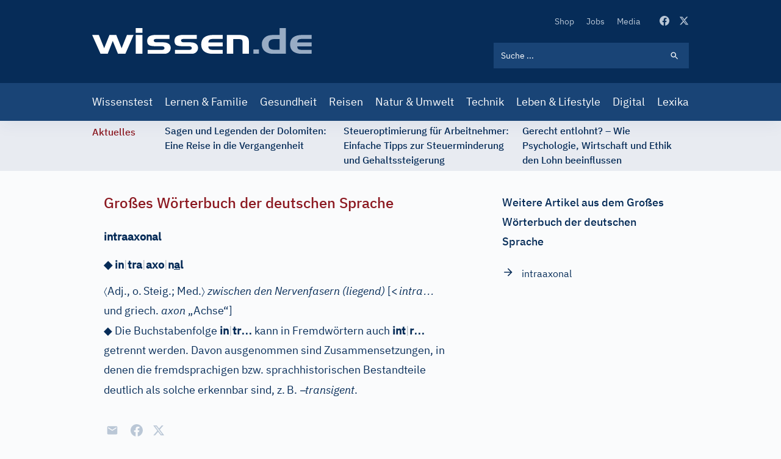

--- FILE ---
content_type: text/css
request_url: https://www.wissen.de/sites/default/files/css/css_wMl-nErFNv5k8ubgoO9BefKoPttHDPdnwDU55V1SIY8.css
body_size: 18289
content:
body,html{height:100%}.display1{font-size:2.5rem;line-height:3rem}.prose>script:where(:first-child):not(:where([class~=not-prose] *))+p{margin-top:0}.section-container .section-element+.section-element{margin-top:2.5rem}@media (min-width:768px){.section-container .section-element+.section-element{margin-top:1.25rem}}.article-detail .p--heading-2{font-size:1.5rem;line-height:2rem}@media (min-width:768px){.article-detail .p--heading-2{font-size:2rem;line-height:2rem}}.hide-dropdown-content-scrollbar::-webkit-scrollbar{display:none}.hide-dropdown-content-scrollbar{-ms-overflow-style:none;scrollbar-width:none}.drimage.is-loading{animation:none!important}ins.asm_async_creative .tw-box,ins.asm_async_creative .tw-box div[class^=twiago--li]{max-width:100%}.stoerig_tabelle{overflow:auto}.article-detail .bg-blue-100 .text-gray-300{--tw-text-opacity:1;color:rgb(153 154 153/var(--tw-text-opacity))}*,:after,:before{border:0 solid #e5e5e5;box-sizing:border-box}:after,:before{--tw-content:""}html{-webkit-text-size-adjust:100%;font-family:IBM Plex Sans,Roboto,sans-serif;line-height:1.5;tab-size:4}body{line-height:inherit;margin:0}hr{border-top-width:1px;color:inherit;height:0}abbr:where([title]){text-decoration:underline dotted}h1,h2,h3,h4,h5,h6{font-size:inherit;font-weight:inherit}a{color:inherit;text-decoration:inherit}b,strong{font-weight:bolder}code,kbd,pre,samp{font-family:ui-monospace,SFMono-Regular,Menlo,Monaco,Consolas,Liberation Mono,Courier New,monospace;font-size:1em}small{font-size:80%}sub,sup{font-size:75%;line-height:0;position:relative;vertical-align:initial}sub{bottom:-.25em}sup{top:-.5em}table{border-collapse:collapse;border-color:inherit;text-indent:0}button,input,optgroup,select,textarea{color:inherit;font-family:inherit;font-size:100%;line-height:inherit;margin:0;padding:0}button,select{text-transform:none}[type=button],[type=reset],[type=submit],button{-webkit-appearance:button;background-color:initial;background-image:none}:-moz-focusring{outline:auto}:-moz-ui-invalid{box-shadow:none}progress{vertical-align:initial}::-webkit-inner-spin-button,::-webkit-outer-spin-button{height:auto}[type=search]{-webkit-appearance:textfield;outline-offset:-2px}::-webkit-search-decoration{-webkit-appearance:none}::-webkit-file-upload-button{-webkit-appearance:button;font:inherit}summary{display:list-item}blockquote,dd,dl,fieldset,figure,h1,h2,h3,h4,h5,h6,hr,p,pre{margin:0}fieldset,legend{padding:0}menu,ol,ul{list-style:none;margin:0;padding:0}textarea{resize:vertical}input::placeholder,textarea::placeholder{color:#a3a3a3}[role=button],button{cursor:pointer}:disabled{cursor:default}audio,canvas,embed,iframe,img,object,svg,video{display:block;vertical-align:middle}img,video{height:auto;max-width:100%}[hidden]{display:none}[multiple],[type=date],[type=datetime-local],[type=email],[type=month],[type=number],[type=password],[type=search],[type=tel],[type=text],[type=time],[type=url],[type=week],select,textarea{--tw-shadow:0 0 transparent;-webkit-appearance:none;appearance:none;background-color:#fff;border-color:#737373;border-radius:0;border-width:1px;font-size:1rem;line-height:1.5rem;padding:.5rem .75rem}[multiple]:focus,[type=date]:focus,[type=datetime-local]:focus,[type=email]:focus,[type=month]:focus,[type=number]:focus,[type=password]:focus,[type=search]:focus,[type=tel]:focus,[type=text]:focus,[type=time]:focus,[type=url]:focus,[type=week]:focus,select:focus,textarea:focus{--tw-ring-inset:var(--tw-empty,);--tw-ring-offset-width:0px;--tw-ring-offset-color:#fff;--tw-ring-color:#2563eb;--tw-ring-offset-shadow:var(--tw-ring-inset) 0 0 0 var(--tw-ring-offset-width) var(--tw-ring-offset-color);--tw-ring-shadow:var(--tw-ring-inset) 0 0 0 calc(1px + var(--tw-ring-offset-width)) var(--tw-ring-color);border-color:#2563eb;box-shadow:var(--tw-ring-offset-shadow),var(--tw-ring-shadow),var(--tw-shadow);outline:2px solid transparent;outline-offset:2px}input::placeholder,textarea::placeholder{color:#737373;opacity:1}::-webkit-datetime-edit-fields-wrapper{padding:0}::-webkit-date-and-time-value{min-height:1.5em}select{-webkit-print-color-adjust:exact;background-image:url("data:image/svg+xml;charset=utf-8,%3Csvg xmlns='http://www.w3.org/2000/svg' fill='none' viewBox='0 0 20 20'%3E%3Cpath stroke='%23737373' stroke-linecap='round' stroke-linejoin='round' stroke-width='1.5' d='M6 8l4 4 4-4'/%3E%3C/svg%3E");background-position:right .5rem center;background-repeat:no-repeat;background-size:1.5em 1.5em;color-adjust:exact;padding-right:2.5rem}[multiple]{-webkit-print-color-adjust:unset;background-image:none;background-position:0 0;background-repeat:unset;background-size:initial;color-adjust:unset;padding-right:.75rem}[type=checkbox],[type=radio]{-webkit-print-color-adjust:exact;--tw-shadow:0 0 transparent;-webkit-appearance:none;appearance:none;background-color:#fff;background-origin:border-box;border-color:#737373;border-width:1px;color:#2563eb;color-adjust:exact;display:inline-block;flex-shrink:0;height:1rem;padding:0;-webkit-user-select:none;user-select:none;vertical-align:middle;width:1rem}[type=checkbox]{border-radius:0}[type=radio]{border-radius:100%}[type=checkbox]:focus,[type=radio]:focus{--tw-ring-inset:var(--tw-empty,);--tw-ring-offset-width:2px;--tw-ring-offset-color:#fff;--tw-ring-color:#2563eb;--tw-ring-offset-shadow:var(--tw-ring-inset) 0 0 0 var(--tw-ring-offset-width) var(--tw-ring-offset-color);--tw-ring-shadow:var(--tw-ring-inset) 0 0 0 calc(2px + var(--tw-ring-offset-width)) var(--tw-ring-color);box-shadow:var(--tw-ring-offset-shadow),var(--tw-ring-shadow),var(--tw-shadow);outline:2px solid transparent;outline-offset:2px}[type=checkbox]:checked,[type=radio]:checked{background-color:currentColor;background-position:50%;background-repeat:no-repeat;background-size:100% 100%;border-color:transparent}[type=checkbox]:checked{background-image:url("data:image/svg+xml;charset=utf-8,%3Csvg viewBox='0 0 16 16' fill='%23fff' xmlns='http://www.w3.org/2000/svg'%3E%3Cpath d='M12.207 4.793a1 1 0 010 1.414l-5 5a1 1 0 01-1.414 0l-2-2a1 1 0 011.414-1.414L6.5 9.086l4.293-4.293a1 1 0 011.414 0z'/%3E%3C/svg%3E")}[type=radio]:checked{background-image:url("data:image/svg+xml;charset=utf-8,%3Csvg viewBox='0 0 16 16' fill='%23fff' xmlns='http://www.w3.org/2000/svg'%3E%3Ccircle cx='8' cy='8' r='3'/%3E%3C/svg%3E")}[type=checkbox]:checked:focus,[type=checkbox]:checked:hover,[type=checkbox]:indeterminate,[type=radio]:checked:focus,[type=radio]:checked:hover{background-color:currentColor;border-color:transparent}[type=checkbox]:indeterminate{background-image:url("data:image/svg+xml;charset=utf-8,%3Csvg xmlns='http://www.w3.org/2000/svg' fill='none' viewBox='0 0 16 16'%3E%3Cpath stroke='%23fff' stroke-linecap='round' stroke-linejoin='round' stroke-width='2' d='M4 8h8'/%3E%3C/svg%3E");background-position:50%;background-repeat:no-repeat;background-size:100% 100%}[type=checkbox]:indeterminate:focus,[type=checkbox]:indeterminate:hover{background-color:currentColor;border-color:transparent}[type=file]{background:unset;border-color:inherit;border-radius:0;border-width:0;font-size:unset;line-height:inherit;padding:0}[type=file]:focus{outline:1px auto -webkit-focus-ring-color}*,:after,:before{--tw-translate-x:0;--tw-translate-y:0;--tw-rotate:0;--tw-skew-x:0;--tw-skew-y:0;--tw-scale-x:1;--tw-scale-y:1;--tw-scroll-snap-strictness:proximity;--tw-ring-offset-width:0px;--tw-ring-offset-color:#fff;--tw-ring-color:rgba(25,68,118,0.5019607843137255);--tw-ring-offset-shadow:0 0 transparent;--tw-ring-shadow:0 0 transparent;--tw-shadow:0 0 transparent;--tw-shadow-colored:0 0 transparent}.container{width:100%}@media (min-width:640px){.container{max-width:640px}}@media (min-width:768px){.container{max-width:768px}}@media (min-width:1024px){.container{max-width:1024px}}@media (min-width:1280px){.container{max-width:1280px}}@media (min-width:1536px){.container{max-width:1536px}}.prose{color:#062c58;max-width:65ch}.prose :where([class~=lead]):not(:where([class~=not-prose] *)){color:var(--tw-prose-lead);font-size:1.25em;line-height:1.6;margin-bottom:1.2em;margin-top:1.2em}.prose a{font-weight:400;text-decoration:underline}.prose a,:where(.prose a:hover):not(:where([class~=not-prose] *)){color:#476991}.prose :where(strong):not(:where([class~=not-prose] *)){color:#062c58;font-weight:600}.prose :where(ol):not(:where([class~=not-prose] *)){list-style-type:decimal;padding-left:1.625em}.prose :where(ol[type=A]):not(:where([class~=not-prose] *)){list-style-type:upper-alpha}.prose :where(ol[type=a]):not(:where([class~=not-prose] *)){list-style-type:lower-alpha}.prose :where(ol[type=I]):not(:where([class~=not-prose] *)){list-style-type:upper-roman}.prose :where(ol[type=i]):not(:where([class~=not-prose] *)){list-style-type:lower-roman}.prose :where(ol[type="1"]):not(:where([class~=not-prose] *)){list-style-type:decimal}.prose :where(ul):not(:where([class~=not-prose] *)){list-style-type:disc;padding-left:1.625em}.prose :where(ol>li):not(:where([class~=not-prose] *))::marker{color:var(--tw-prose-counters);font-weight:400}.prose :where(ul>li):not(:where([class~=not-prose] *))::marker{color:var(--tw-prose-bullets)}.prose :where(hr):not(:where([class~=not-prose] *)){border-color:var(--tw-prose-hr);border-top-width:1px;margin-bottom:3em;margin-top:3em}.prose :where(blockquote):not(:where([class~=not-prose] *)){border-left-color:var(--tw-prose-quote-borders);border-left-width:.25rem;color:var(--tw-prose-quotes);font-style:italic;font-weight:500;margin-bottom:1.6em;margin-top:1.6em;padding-left:1em;quotes:"\201C""\201D""\2018""\2019"}.prose :where(blockquote p:first-of-type):not(:where([class~=not-prose] *)):before{content:open-quote}.prose :where(blockquote p:last-of-type):not(:where([class~=not-prose] *)):after{content:close-quote}.prose :where(h1):not(:where([class~=not-prose] *)){color:#062c58;font-family:IBM Plex Serif;font-size:1.5rem;font-weight:400;line-height:2rem;margin-bottom:.8888889em;margin-top:0}.prose :where(h1 strong):not(:where([class~=not-prose] *)){font-weight:900}.prose :where(h2):not(:where([class~=not-prose] *)){color:#062c58;font-family:IBM Plex Serif;font-size:1.5rem;font-weight:400;line-height:2rem;margin-bottom:1em;margin-top:2em}.prose :where(h2 strong):not(:where([class~=not-prose] *)){font-weight:800}.prose :where(h3):not(:where([class~=not-prose] *)){color:#062c58;font-family:IBM Plex Serif;font-size:1.25rem;font-weight:400;line-height:2rem;margin-bottom:.6em;margin-top:40px}.prose :where(h3 strong):not(:where([class~=not-prose] *)){font-weight:700}.prose :where(h4):not(:where([class~=not-prose] *)){color:#062c58;font-family:IBM Plex Sans;font-size:1.5rem;font-weight:400;line-height:1.9375rem;margin-bottom:.5em;margin-top:1.5em}.prose :where(h4 strong):not(:where([class~=not-prose] *)){font-weight:700}.prose :where(figure>*):not(:where([class~=not-prose] *)){margin-bottom:0;margin-top:0}.prose :where(figcaption):not(:where([class~=not-prose] *)){color:var(--tw-prose-captions);font-size:.875em;line-height:1.4285714;margin-top:.8571429em}.prose :where(code):not(:where([class~=not-prose] *)){color:var(--tw-prose-code);font-size:.875em;font-weight:600}.prose :where(code):not(:where([class~=not-prose] *)):after,.prose :where(code):not(:where([class~=not-prose] *)):before{content:"`"}.prose :where(a code):not(:where([class~=not-prose] *)){color:var(--tw-prose-links)}.prose :where(pre):not(:where([class~=not-prose] *)){background-color:var(--tw-prose-pre-bg);border-radius:.375rem;color:var(--tw-prose-pre-code);font-size:.875em;font-weight:400;line-height:1.7142857;margin-bottom:1.7142857em;margin-top:1.7142857em;overflow-x:auto;padding:.8571429em 1.1428571em}.prose :where(pre code):not(:where([class~=not-prose] *)){background-color:initial;border-radius:0;border-width:0;color:inherit;font-family:inherit;font-size:inherit;font-weight:inherit;line-height:inherit;padding:0}.prose :where(pre code):not(:where([class~=not-prose] *)):after,.prose :where(pre code):not(:where([class~=not-prose] *)):before{content:none}.prose :where(table):not(:where([class~=not-prose] *)){font-size:.875em;line-height:1.7142857;margin-bottom:2em;margin-top:2em;table-layout:auto;text-align:left;width:100%}.prose :where(thead):not(:where([class~=not-prose] *)){border-bottom-color:var(--tw-prose-th-borders);border-bottom-width:1px}.prose :where(thead th):not(:where([class~=not-prose] *)){color:var(--tw-prose-headings);font-weight:600;padding-bottom:.5714286em;padding-left:.5714286em;padding-right:.5714286em;vertical-align:bottom}.prose :where(tbody tr):not(:where([class~=not-prose] *)){border-bottom-color:var(--tw-prose-td-borders);border-bottom-width:1px}.prose :where(tbody tr:last-child):not(:where([class~=not-prose] *)){border-bottom-width:0}.prose :where(tbody td):not(:where([class~=not-prose] *)){padding:.5714286em;vertical-align:initial}.prose{--tw-prose-body:#374151;--tw-prose-headings:#111827;--tw-prose-lead:#4b5563;--tw-prose-links:#111827;--tw-prose-bold:#111827;--tw-prose-counters:#6b7280;--tw-prose-bullets:#d1d5db;--tw-prose-hr:#e5e7eb;--tw-prose-quotes:#111827;--tw-prose-quote-borders:#e5e7eb;--tw-prose-captions:#6b7280;--tw-prose-code:#111827;--tw-prose-pre-code:#e5e7eb;--tw-prose-pre-bg:#1f2937;--tw-prose-th-borders:#d1d5db;--tw-prose-td-borders:#e5e7eb;--tw-prose-invert-body:#d1d5db;--tw-prose-invert-headings:#fff;--tw-prose-invert-lead:#9ca3af;--tw-prose-invert-links:#fff;--tw-prose-invert-bold:#fff;--tw-prose-invert-counters:#9ca3af;--tw-prose-invert-bullets:#4b5563;--tw-prose-invert-hr:#374151;--tw-prose-invert-quotes:#f3f4f6;--tw-prose-invert-quote-borders:#374151;--tw-prose-invert-captions:#9ca3af;--tw-prose-invert-code:#fff;--tw-prose-invert-pre-code:#d1d5db;--tw-prose-invert-pre-bg:rgba(0,0,0,0.5019607843137255);--tw-prose-invert-th-borders:#4b5563;--tw-prose-invert-td-borders:#374151;font-size:1rem;line-height:1.75}.prose :where(p):not(:where([class~=not-prose] *)){line-height:30px;margin-bottom:1.25em;margin-top:16px}.prose :where(figure):not(:where([class~=not-prose] *)),.prose :where(img):not(:where([class~=not-prose] *)),.prose :where(video):not(:where([class~=not-prose] *)){margin-bottom:2em;margin-top:2em}.prose :where(h2 code):not(:where([class~=not-prose] *)){font-size:.875em}.prose :where(h3 code):not(:where([class~=not-prose] *)){font-size:.9em}.prose :where(li):not(:where([class~=not-prose] *)){margin-bottom:.5em;margin-top:.5em}.prose :where(ol>li):not(:where([class~=not-prose] *)),.prose :where(ul>li):not(:where([class~=not-prose] *)){padding-left:.375em}.prose>:where(ul>li p):not(:where([class~=not-prose] *)){margin-bottom:.75em;margin-top:.75em}.prose>:where(ul>li>:first-child):not(:where([class~=not-prose] *)){margin-top:1.25em}.prose>:where(ul>li>:last-child):not(:where([class~=not-prose] *)){margin-bottom:1.25em}.prose>:where(ol>li>:first-child):not(:where([class~=not-prose] *)){margin-top:1.25em}.prose>:where(ol>li>:last-child):not(:where([class~=not-prose] *)){margin-bottom:1.25em}.prose :where(ul ul,ul ol,ol ul,ol ol):not(:where([class~=not-prose] *)){margin-bottom:.75em;margin-top:.75em}.prose :where(h2+*):not(:where([class~=not-prose] *)),.prose :where(h3+*):not(:where([class~=not-prose] *)),.prose :where(h4+*):not(:where([class~=not-prose] *)),.prose :where(hr+*):not(:where([class~=not-prose] *)){margin-top:0}.prose :where(thead th:first-child):not(:where([class~=not-prose] *)){padding-left:0}.prose :where(thead th:last-child):not(:where([class~=not-prose] *)){padding-right:0}.prose :where(tbody td:first-child):not(:where([class~=not-prose] *)){padding-left:0}.prose :where(tbody td:last-child):not(:where([class~=not-prose] *)){padding-right:0}.prose>:where(:first-child):not(:where([class~=not-prose] *)){margin-top:0}.prose>:where(:last-child):not(:where([class~=not-prose] *)){margin-bottom:0}.prose :where(h5):not(:where([class~=not-prose] *)){font-family:IBM Plex Serif;font-size:1.125rem;font-weight:400;line-height:1.5rem}.prose :where(:where(ul>li):not(:where([class~=not-prose] *))):not(:where([class~=not-prose] *))::marker{color:#062c58}.prose :where(:where(ul>li):not(:where([class~=not-prose] *))):not(:where([class~=not-prose] *)){padding-left:0}.prose :where(:where(ol):not(:where([class~=not-prose] *))):not(:where([class~=not-prose] *)),.prose :where(:where(ul):not(:where([class~=not-prose] *))):not(:where([class~=not-prose] *)){padding-left:32px}.prose :where(:where(ol>li):not(:where([class~=not-prose] *))):not(:where([class~=not-prose] *))::marker{color:#062c58}.prose :where(:where(blockquote):not(:where([class~=not-prose] *))):not(:where([class~=not-prose] *)){color:#062c58}.prose :where(.prose :where(h1):not(:where([class~=not-prose] *))):not(:where([class~=not-prose] *)),.prose :where(.prose :where(h2):not(:where([class~=not-prose] *))):not(:where([class~=not-prose] *)),.prose :where(.prose :where(h3):not(:where([class~=not-prose] *))):not(:where([class~=not-prose] *)){font-weight:500}.sr-only{clip:rect(0,0,0,0);border-width:0;height:1px;margin:-1px;overflow:hidden;padding:0;position:absolute;white-space:nowrap;width:1px}.pointer-events-none{pointer-events:none}.visible{visibility:visible}.invisible{visibility:hidden}.fixed{position:fixed}.absolute{position:absolute}.relative{position:relative}.sticky{position:sticky}.inset-0{left:0;right:0}.inset-0,.inset-y-0{bottom:0;top:0}.right-0{right:0}.left-1\/2{left:50%}.top-1\/2{top:50%}.top-0{top:0}.bottom-20{bottom:5rem}.left-0{left:0}.bottom-2{bottom:.5rem}.bottom-0{bottom:0}.-top-0\.5{top:-.125rem}.-top-0{top:0}.-left-2\.5{left:-.625rem}.-left-2{left:-.5rem}.-left-5{left:-1.25rem}.right-8{right:2rem}.bottom-8{bottom:2rem}.z-10{z-index:10}.z-0{z-index:0}.z-20{z-index:20}.z-30{z-index:30}.row-start-1{grid-row-start:1}.float-left{float:left}.clear-both{clear:both}.m-4{margin:1rem}.m-3{margin:.75rem}.mx-auto{margin-left:auto;margin-right:auto}.-mx-4{margin-left:-1rem;margin-right:-1rem}.mx-3{margin-left:.75rem;margin-right:.75rem}.\!mt-0{margin-top:0!important}.mb-4{margin-bottom:1rem}.ml-2\.5{margin-left:.625rem}.mr-2\.5{margin-right:.625rem}.ml-2{margin-left:.5rem}.mr-2{margin-right:.5rem}.mb-8{margin-bottom:2rem}.mr-1{margin-right:.25rem}.-mr-2{margin-right:-.5rem}.mb-1{margin-bottom:.25rem}.mb-2{margin-bottom:.5rem}.mb-0{margin-bottom:0}.mb-6{margin-bottom:1.5rem}.mt-2{margin-top:.5rem}.mb-16{margin-bottom:4rem}.mt-4{margin-top:1rem}.mr-4{margin-right:1rem}.mr-3{margin-right:.75rem}.ml-3{margin-left:.75rem}.mt-3{margin-top:.75rem}.-mt-9{margin-top:-2.25rem}.mr-\[2px\]{margin-right:2px}.mb-\[3px\]{margin-bottom:3px}.ml-\[5px\]{margin-left:5px}.mb-\[-1\.5px\]{margin-bottom:-1.5px}.mt-8{margin-top:2rem}.mt-2\.5{margin-top:.625rem}.mb-12{margin-bottom:3rem}.mt-6{margin-top:1.5rem}.mt-10{margin-top:2.5rem}.mt-20{margin-top:5rem}.mb-10{margin-bottom:2.5rem}.mb-11{margin-bottom:2.75rem}.ml-4{margin-left:1rem}.mb-14{margin-bottom:3.5rem}.mt-14{margin-top:3.5rem}.mt-16{margin-top:4rem}.mt-5{margin-top:1.25rem}.\!ml-0{margin-left:0!important}.block{display:block}.inline-block{display:inline-block}.inline{display:inline}.flex{display:flex}.inline-flex{display:inline-flex}.table{display:table}.grid{display:grid}.inline-grid{display:inline-grid}.hidden{display:none}.\!hidden{display:none!important}.aspect-video{aspect-ratio:16/9}.h-ad-xxl{height:37.5rem}.h-11{height:2.75rem}.h-10{height:2.5rem}.h-0\.5{height:.125rem}.h-0{height:0}.h-20{height:5rem}.h-\[5px\]{height:5px}.h-5{height:1.25rem}.h-6{height:1.5rem}.h-7{height:1.75rem}.h-2{height:.5rem}.h-1\/3{height:33.333333%}.h-full{height:100%}.h-8\.5{height:2.125rem}.h-8{height:2rem}.h-\[50px\]{height:50px}.h-px{height:1px}.h-40{height:10rem}.h-\[42px\]{height:42px}.h-auto{height:auto}.max-h-100{max-height:25rem}.min-h-\[416px\]{min-height:416px}.min-h-\[600px\]{min-height:600px}.min-h-\[320px\]{min-height:320px}.min-h-\[460px\]{min-height:460px}.min-h-\[480px\]{min-height:480px}.min-h-\[44px\]{min-height:44px}.min-h-\[360px\]{min-height:360px}.w-full{width:100%}.w-11{width:2.75rem}.w-1\/2{width:50%}.w-10{width:2.5rem}.w-5{width:1.25rem}.w-\[5px\]{width:5px}.w-6{width:1.5rem}.w-7{width:1.75rem}.w-\[calc\(100\%\+32px\)\]{width:calc(100% + 32px)}.w-8\.5{width:2.125rem}.w-8{width:2rem}.w-\[138px\]{width:138px}.w-\[1px\]{width:1px}.w-\[187px\]{width:187px}.w-\[42px\]{width:42px}.min-w-\[50px\]{min-width:50px}.max-w-none{max-width:none}.max-w-full{max-width:100%}.max-w-3xl{max-width:48rem}.max-w-4xl{max-width:62.5rem}.max-w-5xl{max-width:64.875rem}.max-w-7xl{max-width:100rem}.max-w-8xl{max-width:120rem}.max-w-xs{max-width:20rem}.max-w-min{max-width:min-content}.flex-1{flex:1 1 0%}.flex-none{flex:none}.flex-shrink-0{flex-shrink:0}.flex-grow{flex-grow:1}.flex-grow-0{flex-grow:0}.grow{flex-grow:1}.grow-0{flex-grow:0}.-translate-x-1\/2{--tw-translate-x:-50%}.-translate-x-1\/2,.-translate-y-1\/2{transform:translate(var(--tw-translate-x),var(--tw-translate-y)) rotate(var(--tw-rotate)) skewX(var(--tw-skew-x)) skewY(var(--tw-skew-y)) scaleX(var(--tw-scale-x)) scaleY(var(--tw-scale-y))}.-translate-y-1\/2{--tw-translate-y:-50%}.-translate-y-\[6px\]{--tw-translate-y:-6px}.-translate-y-\[6px\],.translate-y-\[6px\]{transform:translate(var(--tw-translate-x),var(--tw-translate-y)) rotate(var(--tw-rotate)) skewX(var(--tw-skew-x)) skewY(var(--tw-skew-y)) scaleX(var(--tw-scale-x)) scaleY(var(--tw-scale-y))}.translate-y-\[6px\]{--tw-translate-y:6px}.rotate-45{--tw-rotate:45deg}.-rotate-45,.rotate-45{transform:translate(var(--tw-translate-x),var(--tw-translate-y)) rotate(var(--tw-rotate)) skewX(var(--tw-skew-x)) skewY(var(--tw-skew-y)) scaleX(var(--tw-scale-x)) scaleY(var(--tw-scale-y))}.-rotate-45{--tw-rotate:-45deg}.-rotate-90{--tw-rotate:-90deg}.-rotate-90,.rotate-90{transform:translate(var(--tw-translate-x),var(--tw-translate-y)) rotate(var(--tw-rotate)) skewX(var(--tw-skew-x)) skewY(var(--tw-skew-y)) scaleX(var(--tw-scale-x)) scaleY(var(--tw-scale-y))}.rotate-90{--tw-rotate:90deg}.cursor-pointer{cursor:pointer}.list-outside{list-style-position:outside}.list-none{list-style-type:none}.list-disc{list-style-type:disc}.appearance-none{-webkit-appearance:none;appearance:none}.columns-1{column-count:1}.grid-cols-6{grid-template-columns:repeat(6,minmax(0,1fr))}.grid-cols-1{grid-template-columns:repeat(1,minmax(0,1fr))}.flex-row{flex-direction:row}.flex-row-reverse{flex-direction:row-reverse}.flex-col{flex-direction:column}.flex-wrap{flex-wrap:wrap}.content-center{align-content:center}.items-start{align-items:flex-start}.items-center{align-items:center}.items-stretch{align-items:stretch}.justify-start{justify-content:flex-start}.justify-end{justify-content:flex-end}.justify-center{justify-content:center}.justify-between{justify-content:space-between}.justify-evenly{justify-content:space-evenly}.gap-1{grid-gap:.25rem;gap:.25rem}.gap-3{grid-gap:.75rem;gap:.75rem}.gap-4{grid-gap:1rem;gap:1rem}.gap-10{grid-gap:2.5rem;gap:2.5rem}.gap-y-10{grid-row-gap:2.5rem;row-gap:2.5rem}.space-y-6>:not([hidden])~:not([hidden]){--tw-space-y-reverse:0;margin-bottom:calc(1.5rem*var(--tw-space-y-reverse));margin-top:calc(1.5rem*(1 - var(--tw-space-y-reverse)))}.space-x-3>:not([hidden])~:not([hidden]){--tw-space-x-reverse:0;margin-left:calc(0.75rem*(1 - var(--tw-space-x-reverse)));margin-right:calc(0.75rem*var(--tw-space-x-reverse))}.space-y-2>:not([hidden])~:not([hidden]){--tw-space-y-reverse:0;margin-bottom:calc(0.5rem*var(--tw-space-y-reverse));margin-top:calc(0.5rem*(1 - var(--tw-space-y-reverse)))}.space-x-2>:not([hidden])~:not([hidden]){--tw-space-x-reverse:0;margin-left:calc(0.5rem*(1 - var(--tw-space-x-reverse)));margin-right:calc(0.5rem*var(--tw-space-x-reverse))}.space-y-4>:not([hidden])~:not([hidden]){--tw-space-y-reverse:0;margin-bottom:calc(1rem*var(--tw-space-y-reverse));margin-top:calc(1rem*(1 - var(--tw-space-y-reverse)))}.space-x-5>:not([hidden])~:not([hidden]){--tw-space-x-reverse:0;margin-left:calc(1.25rem*(1 - var(--tw-space-x-reverse)));margin-right:calc(1.25rem*var(--tw-space-x-reverse))}.space-x-1>:not([hidden])~:not([hidden]){--tw-space-x-reverse:0;margin-left:calc(0.25rem*(1 - var(--tw-space-x-reverse)));margin-right:calc(0.25rem*var(--tw-space-x-reverse))}.space-x-4>:not([hidden])~:not([hidden]){--tw-space-x-reverse:0;margin-left:calc(1rem*(1 - var(--tw-space-x-reverse)));margin-right:calc(1rem*var(--tw-space-x-reverse))}.space-x-8>:not([hidden])~:not([hidden]){--tw-space-x-reverse:0;margin-left:calc(2rem*(1 - var(--tw-space-x-reverse)));margin-right:calc(2rem*var(--tw-space-x-reverse))}.space-y-3>:not([hidden])~:not([hidden]){--tw-space-y-reverse:0;margin-bottom:calc(0.75rem*var(--tw-space-y-reverse));margin-top:calc(0.75rem*(1 - var(--tw-space-y-reverse)))}.self-center{align-self:center}.overflow-hidden{overflow:hidden}.overflow-x-auto{overflow-x:auto}.overflow-y-auto{overflow-y:auto}.overflow-x-hidden{overflow-x:hidden}.overflow-y-hidden{overflow-y:hidden}.whitespace-nowrap{white-space:nowrap}.rounded{border-radius:.25rem}.rounded-2xl{border-radius:1rem}.rounded-md{border-radius:.375rem}.rounded-lg{border-radius:.5rem}.rounded-full{border-radius:9999px}.rounded-\[3px\]{border-radius:3px}.border-2{border-width:2px}.border{border-width:1px}.border-0{border-width:0}.border-t{border-top-width:1px}.border-l-4{border-left-width:4px}.border-b{border-bottom-width:1px}.border-b-\[3px\]{border-bottom-width:3px}.border-r{border-right-width:1px}.border-solid{border-style:solid}.border-blue-200{--tw-border-opacity:1;border-color:rgb(186 199 214/var(--tw-border-opacity))}.border-blue-500{--tw-border-opacity:1;border-color:rgb(25 68 118/var(--tw-border-opacity))}.border-green-200{--tw-border-opacity:1;border-color:rgb(201 226 197/var(--tw-border-opacity))}.border-red-500{--tw-border-opacity:1;border-color:rgb(244 63 94/var(--tw-border-opacity))}.border-yellow-500{--tw-border-opacity:1;border-color:rgb(245 158 11/var(--tw-border-opacity))}.border-blue{--tw-border-opacity:1;border-color:rgb(25 68 118/var(--tw-border-opacity))}.border-bordeaux{--tw-border-opacity:1;border-color:rgb(140 25 33/var(--tw-border-opacity))}.border-gray-200{--tw-border-opacity:1;border-color:rgb(229 229 229/var(--tw-border-opacity))}.border-black{--tw-border-opacity:1;border-color:rgb(0 0 0/var(--tw-border-opacity))}.border-transparent{border-color:transparent}.\!border-blue-500{--tw-border-opacity:1!important;border-color:rgb(25 68 118/var(--tw-border-opacity))!important}.border-white{--tw-border-opacity:1;border-color:rgb(255 255 255/var(--tw-border-opacity))}.bg-black{--tw-bg-opacity:1;background-color:rgb(0 0 0/var(--tw-bg-opacity))}.bg-green-50{--tw-bg-opacity:1;background-color:rgb(244 249 244/var(--tw-bg-opacity))}.bg-red-100{--tw-bg-opacity:1;background-color:rgb(255 228 230/var(--tw-bg-opacity))}.bg-yellow-100{--tw-bg-opacity:1;background-color:rgb(254 243 199/var(--tw-bg-opacity))}.bg-bordeaux{--tw-bg-opacity:1;background-color:rgb(140 25 33/var(--tw-bg-opacity))}.bg-blue-500{--tw-bg-opacity:1;background-color:rgb(25 68 118/var(--tw-bg-opacity))}.bg-white{--tw-bg-opacity:1;background-color:rgb(255 255 255/var(--tw-bg-opacity))}.bg-blue{--tw-bg-opacity:1;background-color:rgb(25 68 118/var(--tw-bg-opacity))}.bg-teal-500{--tw-bg-opacity:1;background-color:rgb(20 184 166/var(--tw-bg-opacity))}.bg-blue-800{--tw-bg-opacity:1;background-color:rgb(6 44 88/var(--tw-bg-opacity))}.bg-current{background-color:currentColor}.bg-blue-100{--tw-bg-opacity:1;background-color:rgb(232 235 241/var(--tw-bg-opacity))}.bg-blue-200{--tw-bg-opacity:1;background-color:rgb(186 199 214/var(--tw-bg-opacity))}.bg-bordeaux-500{--tw-bg-opacity:1;background-color:rgb(140 25 33/var(--tw-bg-opacity))}.bg-blue-50{--tw-bg-opacity:1;background-color:rgb(244 246 248/var(--tw-bg-opacity))}.bg-blue-400{--tw-bg-opacity:1;background-color:rgb(71 105 145/var(--tw-bg-opacity))}.bg-gray-500{--tw-bg-opacity:1;background-color:rgb(115 115 115/var(--tw-bg-opacity))}.bg-blue-10{--tw-bg-opacity:1;background-color:rgb(250 251 252/var(--tw-bg-opacity))}.bg-green-500{--tw-bg-opacity:1;background-color:rgb(41 140 25/var(--tw-bg-opacity))}.bg-gradient-to-t{background-image:linear-gradient(0deg,var(--tw-gradient-stops))}.from-blue-800{--tw-gradient-from:#062c58;--tw-gradient-stops:var(--tw-gradient-from),var(--tw-gradient-to,rgba(6,44,88,0))}.to-transparent{--tw-gradient-to:transparent}.bg-cover{background-size:cover}.fill-current{fill:currentColor}.fill-blue-200{fill:#bac7d6}.p-2{padding:.5rem}.p-5{padding:1.25rem}.p-3{padding:.75rem}.p-2\.5{padding:.625rem}.p-1\.5{padding:.375rem}.p-1{padding:.25rem}.p-6{padding:1.5rem}.px-4{padding-left:1rem;padding-right:1rem}.px-3{padding-left:.75rem;padding-right:.75rem}.py-1{padding-bottom:.25rem;padding-top:.25rem}.py-2\.5{padding-bottom:.625rem;padding-top:.625rem}.py-2{padding-bottom:.5rem;padding-top:.5rem}.px-14{padding-left:3.5rem;padding-right:3.5rem}.px-2{padding-left:.5rem;padding-right:.5rem}.px-2\.5{padding-left:.625rem;padding-right:.625rem}.py-3{padding-bottom:.75rem;padding-top:.75rem}.px-5{padding-left:1.25rem;padding-right:1.25rem}.py-4{padding-bottom:1rem;padding-top:1rem}.px-10{padding-left:2.5rem;padding-right:2.5rem}.py-6{padding-bottom:1.5rem;padding-top:1.5rem}.py-11{padding-bottom:2.75rem;padding-top:2.75rem}.pb-4{padding-bottom:1rem}.pb-7{padding-bottom:1.75rem}.pt-9{padding-top:2.25rem}.pb-9{padding-bottom:2.25rem}.pb-3{padding-bottom:.75rem}.pt-3{padding-top:.75rem}.pt-4{padding-top:1rem}.pt-7{padding-top:1.75rem}.pb-5{padding-bottom:1.25rem}.pb-2{padding-bottom:.5rem}.pr-4{padding-right:1rem}.pr-10{padding-right:2.5rem}.pb-2\.5{padding-bottom:.625rem}.pt-2{padding-top:.5rem}.pr-7\.5{padding-right:1.875rem}.pr-7{padding-right:1.75rem}.pb-20{padding-bottom:5rem}.pt-12{padding-top:3rem}.pb-8{padding-bottom:2rem}.pt-8{padding-top:2rem}.pb-6{padding-bottom:1.5rem}.pt-6{padding-top:1.5rem}.pt-1\.5{padding-top:.375rem}.pt-1{padding-top:.25rem}.pb-4\.5{padding-bottom:1.125rem}.pb-1\.5{padding-bottom:.375rem}.pb-1{padding-bottom:.25rem}.pt-2\.5{padding-top:.625rem}.pt-0{padding-top:0}.pt-10{padding-top:2.5rem}.pt-20{padding-top:5rem}.pb-10\.5{padding-bottom:2.625rem}.pb-10{padding-bottom:2.5rem}.pb-16{padding-bottom:4rem}.pt-5{padding-top:1.25rem}.pb-12{padding-bottom:3rem}.text-center{text-align:center}.text-right{text-align:right}.align-middle{vertical-align:middle}.font-sans{font-family:IBM Plex Sans,Roboto,sans-serif}.font-serif{font-family:IBM Plex Serif,-apple-system,BlinkMacSystemFont}.text-lg{font-size:1.25rem;line-height:1.75rem}.text-sm{font-size:1rem;line-height:1.5rem}.text-base{font-size:1.125rem;line-height:1.875rem}.text-xl{font-size:1.5rem;line-height:1.9375rem}.text-xs{font-size:.875rem;line-height:1.125rem}.\!text-4xl{font-size:2rem!important;line-height:2rem!important}.text-4xl{font-size:2rem;line-height:2rem}.\!text-base{font-size:1.125rem!important;line-height:1.875rem!important}.\!text-xl{font-size:1.5rem!important;line-height:1.9375rem!important}.text-2xl{font-size:1.5rem;line-height:2rem}.font-medium{font-weight:500}.font-bold{font-weight:700}.font-light{font-weight:300}.font-normal{font-weight:400}.font-semibold{font-weight:600}.normal-case{text-transform:none}.italic{font-style:italic}.not-italic{font-style:normal}.leading-tight{line-height:1.25}.leading-snug{line-height:1.375}.\!leading-10{line-height:2.5rem!important}.leading-none{line-height:1}.leading-normal{line-height:1.5}.leading-6{line-height:1.5rem}.tracking-\[0\.01em\]{letter-spacing:.01em}.text-blue-800{--tw-text-opacity:1;color:rgb(6 44 88/var(--tw-text-opacity))}.text-blue-500{--tw-text-opacity:1;color:rgb(25 68 118/var(--tw-text-opacity))}.text-bordeaux-500{--tw-text-opacity:1;color:rgb(140 25 33/var(--tw-text-opacity))}.text-green-500{--tw-text-opacity:1;color:rgb(41 140 25/var(--tw-text-opacity))}.text-red-700{--tw-text-opacity:1;color:rgb(190 18 60/var(--tw-text-opacity))}.text-yellow-700{--tw-text-opacity:1;color:rgb(180 83 9/var(--tw-text-opacity))}.text-white{--tw-text-opacity:1;color:rgb(255 255 255/var(--tw-text-opacity))}.\!text-white{--tw-text-opacity:1!important;color:rgb(255 255 255/var(--tw-text-opacity))!important}.text-black{--tw-text-opacity:1;color:rgb(0 0 0/var(--tw-text-opacity))}.text-bordeaux{--tw-text-opacity:1;color:rgb(140 25 33/var(--tw-text-opacity))}.text-red-500{--tw-text-opacity:1;color:rgb(244 63 94/var(--tw-text-opacity))}.text-gray-500{--tw-text-opacity:1;color:rgb(115 115 115/var(--tw-text-opacity))}.text-gray-300{--tw-text-opacity:1;color:rgb(212 212 212/var(--tw-text-opacity))}.text-blue-400{--tw-text-opacity:1;color:rgb(71 105 145/var(--tw-text-opacity))}.text-azure-500{--tw-text-opacity:1;color:rgb(0 51 154/var(--tw-text-opacity))}.text-blue-300{--tw-text-opacity:1;color:rgb(152 172 196/var(--tw-text-opacity))}.text-blue-200{--tw-text-opacity:1;color:rgb(186 199 214/var(--tw-text-opacity))}.\!text-blue-500{--tw-text-opacity:1!important;color:rgb(25 68 118/var(--tw-text-opacity))!important}.text-blue{--tw-text-opacity:1;color:rgb(25 68 118/var(--tw-text-opacity))}.text-orange-500{--tw-text-opacity:1;color:rgb(255 113 0/var(--tw-text-opacity))}.underline{text-decoration-line:underline}.\!no-underline{text-decoration-line:none!important}.antialiased{-webkit-font-smoothing:antialiased;-moz-osx-font-smoothing:grayscale}.placeholder-blue-200::placeholder{--tw-placeholder-opacity:1;color:rgb(186 199 214/var(--tw-placeholder-opacity))}.placeholder-white::placeholder{--tw-placeholder-opacity:1;color:rgb(255 255 255/var(--tw-placeholder-opacity))}.opacity-0{opacity:0}.opacity-50{opacity:.5}.shadow-xs{--tw-shadow:0px 7px 25px rgba(25,68,118,0.050980392156862744);--tw-shadow-colored:0px 7px 25px var(--tw-shadow-color)}.shadow,.shadow-xs{box-shadow:var(--tw-ring-offset-shadow,0 0 transparent),var(--tw-ring-shadow,0 0 transparent),var(--tw-shadow)}.shadow{--tw-shadow:0 1px 3px 0 rgba(0,0,0,0.10196078431372549),0 1px 2px -1px rgba(0,0,0,0.10196078431372549);--tw-shadow-colored:0 1px 3px 0 var(--tw-shadow-color),0 1px 2px -1px var(--tw-shadow-color)}.outline{outline-style:solid}.drop-shadow-xl{--tw-drop-shadow:drop-shadow(0 20px 13px rgba(0,0,0,0.03137254901960784)) drop-shadow(0 8px 5px rgba(0,0,0,0.0784313725490196))}.drop-shadow-xl,.filter{filter:var(--tw-blur) var(--tw-brightness) var(--tw-contrast) var(--tw-grayscale) var(--tw-hue-rotate) var(--tw-invert) var(--tw-saturate) var(--tw-sepia) var(--tw-drop-shadow)}.transition-colors{transition-duration:.15s;transition-property:color,background-color,border-color,text-decoration-color,fill,stroke;transition-timing-function:cubic-bezier(.4,0,.2,1)}.transition{transition-duration:.15s;transition-property:color,background-color,border-color,text-decoration-color,fill,stroke,opacity,box-shadow,transform,filter,-webkit-backdrop-filter;transition-property:color,background-color,border-color,text-decoration-color,fill,stroke,opacity,box-shadow,transform,filter,backdrop-filter;transition-property:color,background-color,border-color,text-decoration-color,fill,stroke,opacity,box-shadow,transform,filter,backdrop-filter,-webkit-backdrop-filter;transition-timing-function:cubic-bezier(.4,0,.2,1)}.transition-all{transition-duration:.15s;transition-property:all;transition-timing-function:cubic-bezier(.4,0,.2,1)}.duration-500{transition-duration:.5s}.duration-300{transition-duration:.3s}.ease-in-out{transition-timing-function:cubic-bezier(.4,0,.2,1)}.last\:mr-0:last-child{margin-right:0}.last\:mb-0:last-child{margin-bottom:0}.last\:pb-0:last-child{padding-bottom:0}.odd\:bg-blue-50:nth-child(odd){--tw-bg-opacity:1;background-color:rgb(244 246 248/var(--tw-bg-opacity))}.even\:bg-blue-100:nth-child(2n){--tw-bg-opacity:1;background-color:rgb(232 235 241/var(--tw-bg-opacity))}.last-of-type\:border-blue-500:last-of-type{--tw-border-opacity:1;border-color:rgb(25 68 118/var(--tw-border-opacity))}.hover\:cursor-pointer:hover{cursor:pointer}.hover\:border-blue-300:hover{--tw-border-opacity:1;border-color:rgb(152 172 196/var(--tw-border-opacity))}.hover\:border-blue-500:hover{--tw-border-opacity:1;border-color:rgb(25 68 118/var(--tw-border-opacity))}.hover\:bg-blue-800:hover{--tw-bg-opacity:1;background-color:rgb(6 44 88/var(--tw-bg-opacity))}.hover\:bg-blue:hover{--tw-bg-opacity:1;background-color:rgb(25 68 118/var(--tw-bg-opacity))}.hover\:bg-bordeaux:hover{--tw-bg-opacity:1;background-color:rgb(140 25 33/var(--tw-bg-opacity))}.hover\:bg-teal-600:hover{--tw-bg-opacity:1;background-color:rgb(13 148 136/var(--tw-bg-opacity))}.hover\:bg-blue-100:hover{--tw-bg-opacity:1;background-color:rgb(232 235 241/var(--tw-bg-opacity))}.hover\:bg-blue-300:hover{--tw-bg-opacity:1;background-color:rgb(152 172 196/var(--tw-bg-opacity))}.hover\:bg-blue-50:hover{--tw-bg-opacity:1;background-color:rgb(244 246 248/var(--tw-bg-opacity))}.hover\:bg-blue-500:hover{--tw-bg-opacity:1;background-color:rgb(25 68 118/var(--tw-bg-opacity))}.hover\:text-white:hover{--tw-text-opacity:1;color:rgb(255 255 255/var(--tw-text-opacity))}.hover\:text-blue-300:hover{--tw-text-opacity:1;color:rgb(152 172 196/var(--tw-text-opacity))}.hover\:text-blue-100:hover{--tw-text-opacity:1;color:rgb(232 235 241/var(--tw-text-opacity))}.hover\:underline:hover{text-decoration-line:underline}.focus\:border-blue-200:focus{--tw-border-opacity:1;border-color:rgb(186 199 214/var(--tw-border-opacity))}.focus\:bg-white:focus{--tw-bg-opacity:1;background-color:rgb(255 255 255/var(--tw-bg-opacity))}.focus\:text-blue-800:focus{--tw-text-opacity:1;color:rgb(6 44 88/var(--tw-text-opacity))}.focus\:outline-none:focus{outline:2px solid transparent;outline-offset:2px}.focus\:ring-blue-300:focus{--tw-ring-opacity:1;--tw-ring-color:rgb(152 172 196/var(--tw-ring-opacity))}.focus\:ring-blue-500:focus{--tw-ring-opacity:1;--tw-ring-color:rgb(25 68 118/var(--tw-ring-opacity))}.focus-visible\:outline-none.focus-visible,.focus-visible\:outline-none:focus-visible{outline:2px solid transparent;outline-offset:2px}.active\:text-white:active{--tw-text-opacity:1;color:rgb(255 255 255/var(--tw-text-opacity))}.group:focus .group-focus\:opacity-70,.group:hover .group-hover\:opacity-70{opacity:.7}.dark .dark\:prose-dark,.dark .dark\:prose-dark :where([class~=lead]):not(:where([class~=not-prose] *)),.dark .dark\:prose-dark :where(blockquote):not(:where([class~=not-prose] *)),.dark .dark\:prose-dark :where(h2):not(:where([class~=not-prose] *)),.dark .dark\:prose-dark :where(h3):not(:where([class~=not-prose] *)),.dark .dark\:prose-dark :where(h4):not(:where([class~=not-prose] *)),.dark .dark\:prose-dark a,:where(.dark .dark\:prose-dark a:hover):not(:where([class~=not-prose] *)){color:#e5e5e5}.dark .dark\:border-b{border-bottom-width:1px}.dark .dark\:border-white{--tw-border-opacity:1;border-color:rgb(255 255 255/var(--tw-border-opacity))}.dark .dark\:bg-blue-700{--tw-bg-opacity:1;background-color:rgb(3 18 36/var(--tw-bg-opacity))}.dark .dark\:bg-blue-800{--tw-bg-opacity:1;background-color:rgb(6 44 88/var(--tw-bg-opacity))}.dark .dark\:text-white{--tw-text-opacity:1;color:rgb(255 255 255/var(--tw-text-opacity))}@media (min-width:640px){.sm\:flex-row{flex-direction:row}}@media (min-width:768px){.md\:bottom-0{bottom:0}.md\:bottom-18{bottom:4.5rem}.md\:-left-2{left:-.5rem}.md\:-left-5{left:-1.25rem}.md\:-left-3\.5{left:-.875rem}.md\:-left-3{left:-.75rem}.md\:-left-10{left:-2.5rem}.md\:row-start-auto{grid-row-start:auto}.md\:mx-0{margin-left:0;margin-right:0}.md\:\!mb-2{margin-bottom:.5rem!important}.md\:mb-2{margin-bottom:.5rem}.md\:mb-0{margin-bottom:0}.md\:ml-8{margin-left:2rem}.md\:mt-10\.5{margin-top:2.625rem}.md\:mt-10{margin-top:2.5rem}.md\:mt-24{margin-top:6rem}.md\:mb-14{margin-bottom:3.5rem}.md\:mr-7\.5{margin-right:1.875rem}.md\:mr-7{margin-right:1.75rem}.md\:block{display:block}.md\:flex{display:flex}.md\:hidden{display:none}.md\:h-1\/2{height:50%}.md\:w-2\/3{width:66.666667%}.md\:w-\[calc\(100\%-48px\)\]{width:calc(100% - 48px)}.md\:w-full{width:100%}.md\:w-\[calc\(100\%-32px\)\]{width:calc(100% - 32px)}.md\:w-2\/5{width:40%}.md\:w-3\/5{width:60%}.md\:flex-1{flex:1 1 0%}.md\:columns-2{column-count:2}.md\:grid-cols-2{grid-template-columns:repeat(2,minmax(0,1fr))}.md\:grid-cols-66\/33{grid-template-columns:minmax(0,2fr) minmax(0,1fr)}.md\:grid-cols-33\/66{grid-template-columns:minmax(0,1fr) minmax(0,2fr)}.md\:grid-cols-3{grid-template-columns:repeat(3,minmax(0,1fr))}.md\:grid-cols-25\/50\/25{grid-template-columns:minmax(0,1fr) minmax(0,2fr) minmax(0,1fr)}.md\:grid-cols-5{grid-template-columns:repeat(5,minmax(0,1fr))}.md\:flex-row{flex-direction:row}.md\:flex-row-reverse{flex-direction:row-reverse}.md\:flex-wrap{flex-wrap:wrap}.md\:flex-nowrap{flex-wrap:nowrap}.md\:gap-4{grid-gap:1rem;gap:1rem}.md\:gap-7{grid-gap:1.75rem;gap:1.75rem}.md\:gap-20{grid-gap:5rem;gap:5rem}.md\:gap-y-7{grid-row-gap:1.75rem;row-gap:1.75rem}.md\:space-x-2>:not([hidden])~:not([hidden]){--tw-space-x-reverse:0;margin-left:calc(0.5rem*(1 - var(--tw-space-x-reverse)));margin-right:calc(0.5rem*var(--tw-space-x-reverse))}.md\:space-y-0>:not([hidden])~:not([hidden]){--tw-space-y-reverse:0;margin-bottom:calc(0px*var(--tw-space-y-reverse));margin-top:calc(0px*(1 - var(--tw-space-y-reverse)))}.md\:overflow-x-hidden{overflow-x:hidden}.md\:rounded-\[3px\]{border-radius:3px}.md\:py-\[7px\]{padding-bottom:7px;padding-top:7px}.md\:px-5{padding-left:1.25rem;padding-right:1.25rem}.md\:px-7\.5{padding-left:1.875rem;padding-right:1.875rem}.md\:px-7{padding-left:1.75rem;padding-right:1.75rem}.md\:pb-0{padding-bottom:0}.md\:pb-1{padding-bottom:.25rem}.md\:pt-20{padding-top:5rem}.md\:pt-10\.5{padding-top:2.625rem}.md\:pt-10{padding-top:2.5rem}.md\:pt-24{padding-top:6rem}.md\:pb-6{padding-bottom:1.5rem}.md\:pb-24{padding-bottom:6rem}.md\:pb-10{padding-bottom:2.5rem}.md\:\!text-8xl{font-size:3.375rem!important;line-height:4.375rem!important}.md\:\!text-xl{font-size:1.5rem!important;line-height:1.9375rem!important}.md\:text-2xl{font-size:1.5rem;line-height:2rem}.md\:text-5xl{font-size:2.5rem;line-height:3rem}}@media (min-width:1024px){.lg\:prose-lg{font-size:1.125rem;line-height:1.7777778}.lg\:prose-lg :where(p):not(:where([class~=not-prose] *)){margin-bottom:1.3333333em;margin-top:1.3333333em}.lg\:prose-lg :where([class~=lead]):not(:where([class~=not-prose] *)){font-size:1.2222222em;line-height:1.4545455;margin-bottom:1.0909091em;margin-top:1.0909091em}.lg\:prose-lg :where(blockquote):not(:where([class~=not-prose] *)){margin-bottom:1.6666667em;margin-top:1.6666667em;padding-left:1em}.lg\:prose-lg :where(h1):not(:where([class~=not-prose] *)){font-size:2.5rem;line-height:3rem;margin-bottom:.8333333em;margin-top:0}.lg\:prose-lg :where(h2):not(:where([class~=not-prose] *)){font-size:2rem;line-height:2rem;margin-bottom:1.0666667em;margin-top:1.8666667em}.lg\:prose-lg :where(h3):not(:where([class~=not-prose] *)){font-size:1.5rem;line-height:2rem;margin-bottom:.6666667em;margin-top:1.6666667em}.lg\:prose-lg :where(h4):not(:where([class~=not-prose] *)){font-size:1.5rem;line-height:1.9375rem;margin-bottom:.4444444em;margin-top:1.7777778em}.lg\:prose-lg :where(figure):not(:where([class~=not-prose] *)),.lg\:prose-lg :where(img):not(:where([class~=not-prose] *)),.lg\:prose-lg :where(video):not(:where([class~=not-prose] *)){margin-bottom:1.7777778em;margin-top:1.7777778em}.lg\:prose-lg :where(figure>*):not(:where([class~=not-prose] *)){margin-bottom:0;margin-top:0}.lg\:prose-lg :where(figcaption):not(:where([class~=not-prose] *)){font-size:.8888889em;line-height:1.5;margin-top:1em}.lg\:prose-lg :where(code):not(:where([class~=not-prose] *)){font-size:.8888889em}.lg\:prose-lg :where(h2 code):not(:where([class~=not-prose] *)){font-size:.8666667em}.lg\:prose-lg :where(h3 code):not(:where([class~=not-prose] *)){font-size:.875em}.lg\:prose-lg :where(pre):not(:where([class~=not-prose] *)){border-radius:.375rem;font-size:.8888889em;line-height:1.75;margin-bottom:2em;margin-top:2em;padding:1em 1.5em}.lg\:prose-lg :where(ol):not(:where([class~=not-prose] *)),.lg\:prose-lg :where(ul):not(:where([class~=not-prose] *)){padding-left:1.5555556em}.lg\:prose-lg :where(li):not(:where([class~=not-prose] *)){margin-bottom:.6666667em;margin-top:.6666667em}.lg\:prose-lg :where(ol>li):not(:where([class~=not-prose] *)),.lg\:prose-lg :where(ul>li):not(:where([class~=not-prose] *)){padding-left:.4444444em}.lg\:prose-lg>:where(ul>li p):not(:where([class~=not-prose] *)){margin-bottom:.8888889em;margin-top:.8888889em}.lg\:prose-lg>:where(ul>li>:first-child):not(:where([class~=not-prose] *)){margin-top:1.3333333em}.lg\:prose-lg>:where(ul>li>:last-child):not(:where([class~=not-prose] *)){margin-bottom:1.3333333em}.lg\:prose-lg>:where(ol>li>:first-child):not(:where([class~=not-prose] *)){margin-top:1.3333333em}.lg\:prose-lg>:where(ol>li>:last-child):not(:where([class~=not-prose] *)){margin-bottom:1.3333333em}.lg\:prose-lg :where(ul ul,ul ol,ol ul,ol ol):not(:where([class~=not-prose] *)){margin-bottom:.8888889em;margin-top:.8888889em}.lg\:prose-lg :where(hr):not(:where([class~=not-prose] *)){margin-bottom:3.1111111em;margin-top:3.1111111em}.lg\:prose-lg :where(h2+*):not(:where([class~=not-prose] *)),.lg\:prose-lg :where(h3+*):not(:where([class~=not-prose] *)),.lg\:prose-lg :where(h4+*):not(:where([class~=not-prose] *)),.lg\:prose-lg :where(hr+*):not(:where([class~=not-prose] *)){margin-top:0}.lg\:prose-lg :where(table):not(:where([class~=not-prose] *)){font-size:.8888889em;line-height:1.5}.lg\:prose-lg :where(thead th):not(:where([class~=not-prose] *)){padding-bottom:.75em;padding-left:.75em;padding-right:.75em}.lg\:prose-lg :where(thead th:first-child):not(:where([class~=not-prose] *)){padding-left:0}.lg\:prose-lg :where(thead th:last-child):not(:where([class~=not-prose] *)){padding-right:0}.lg\:prose-lg :where(tbody td):not(:where([class~=not-prose] *)){padding:.75em}.lg\:prose-lg :where(tbody td:first-child):not(:where([class~=not-prose] *)){padding-left:0}.lg\:prose-lg :where(tbody td:last-child):not(:where([class~=not-prose] *)){padding-right:0}.lg\:prose-lg>:where(:first-child):not(:where([class~=not-prose] *)){margin-top:0}.lg\:prose-lg>:where(:last-child):not(:where([class~=not-prose] *)){margin-bottom:0}.lg\:prose-lg :where(h5):not(:where([class~=not-prose] *)){font-size:1.25rem;line-height:2rem}.lg\:absolute{position:absolute}.lg\:inset-x-0{left:0;right:0}.lg\:-bottom-6{bottom:-1.5rem}.lg\:-mx-2{margin-left:-.5rem;margin-right:-.5rem}.lg\:mx-0{margin-left:0;margin-right:0}.lg\:mb-4{margin-bottom:1rem}.lg\:mb-6{margin-bottom:1.5rem}.lg\:mb-8{margin-bottom:2rem}.lg\:mt-0{margin-top:0}.lg\:mb-0{margin-bottom:0}.lg\:-mt-14{margin-top:-3.5rem}.lg\:ml-0{margin-left:0}.lg\:mt-6{margin-top:1.5rem}.lg\:mt-4{margin-top:1rem}.lg\:mb-11{margin-bottom:2.75rem}.lg\:ml-4{margin-left:1rem}.lg\:mt-10{margin-top:2.5rem}.lg\:mt-8{margin-top:2rem}.lg\:mt-16{margin-top:4rem}.lg\:block{display:block}.lg\:inline{display:inline}.lg\:flex{display:flex}.lg\:hidden{display:none}.lg\:h-auto{height:auto}.lg\:h-5{height:1.25rem}.lg\:h-6{height:1.5rem}.lg\:h-4{height:1rem}.lg\:h-11{height:2.75rem}.lg\:w-auto{width:auto}.lg\:w-4{width:1rem}.lg\:w-5{width:1.25rem}.lg\:w-6{width:1.5rem}.lg\:w-1\/2{width:50%}.lg\:w-\[360px\]{width:360px}.lg\:w-full{width:100%}.lg\:max-w-xs{max-width:20rem}.lg\:columns-3{column-count:3}.lg\:grid-cols-4{grid-template-columns:repeat(4,minmax(0,1fr))}.lg\:flex-row{flex-direction:row}.lg\:flex-wrap{flex-wrap:wrap}.lg\:items-center{align-items:center}.lg\:justify-end{justify-content:flex-end}.lg\:justify-between{justify-content:space-between}.lg\:justify-evenly{justify-content:space-evenly}.lg\:gap-6{grid-gap:1.5rem;gap:1.5rem}.lg\:gap-x-4{grid-column-gap:1rem;column-gap:1rem}.lg\:gap-y-2{grid-row-gap:.5rem;row-gap:.5rem}.lg\:space-x-2>:not([hidden])~:not([hidden]){--tw-space-x-reverse:0;margin-left:calc(0.5rem*(1 - var(--tw-space-x-reverse)));margin-right:calc(0.5rem*var(--tw-space-x-reverse))}.lg\:space-y-0>:not([hidden])~:not([hidden]){--tw-space-y-reverse:0;margin-bottom:calc(0px*var(--tw-space-y-reverse));margin-top:calc(0px*(1 - var(--tw-space-y-reverse)))}.lg\:space-x-12>:not([hidden])~:not([hidden]){--tw-space-x-reverse:0;margin-left:calc(3rem*(1 - var(--tw-space-x-reverse)));margin-right:calc(3rem*var(--tw-space-x-reverse))}.lg\:space-x-9>:not([hidden])~:not([hidden]){--tw-space-x-reverse:0;margin-left:calc(2.25rem*(1 - var(--tw-space-x-reverse)));margin-right:calc(2.25rem*var(--tw-space-x-reverse))}.lg\:bg-blue-500{--tw-bg-opacity:1;background-color:rgb(25 68 118/var(--tw-bg-opacity))}.lg\:bg-white{--tw-bg-opacity:1;background-color:rgb(255 255 255/var(--tw-bg-opacity))}.lg\:bg-blue-800{--tw-bg-opacity:1;background-color:rgb(6 44 88/var(--tw-bg-opacity))}.lg\:p-8{padding:2rem}.lg\:px-4{padding-left:1rem;padding-right:1rem}.lg\:py-4{padding-bottom:1rem;padding-top:1rem}.lg\:px-2{padding-left:.5rem;padding-right:.5rem}.lg\:py-0{padding-bottom:0;padding-top:0}.lg\:py-0\.5{padding-bottom:.125rem;padding-top:.125rem}.lg\:pt-4{padding-top:1rem}.lg\:pb-6{padding-bottom:1.5rem}.lg\:pt-0{padding-top:0}.lg\:pb-0{padding-bottom:0}.lg\:pr-0{padding-right:0}.lg\:pl-0{padding-left:0}.lg\:pt-\[22px\]{padding-top:22px}.lg\:text-2xl{font-size:1.5rem;line-height:2rem}.lg\:text-5xl{font-size:2.5rem;line-height:3rem}.lg\:leading-6{line-height:1.5rem}.lg\:text-blue-800{--tw-text-opacity:1;color:rgb(6 44 88/var(--tw-text-opacity))}.lg\:no-underline{text-decoration-line:none}.lg\:shadow-xs{--tw-shadow:0px 7px 25px rgba(25,68,118,0.050980392156862744);--tw-shadow-colored:0px 7px 25px var(--tw-shadow-color);box-shadow:var(--tw-ring-offset-shadow,0 0 transparent),var(--tw-ring-shadow,0 0 transparent),var(--tw-shadow)}.lg\:hover\:bg-blue-300:hover{--tw-bg-opacity:1;background-color:rgb(152 172 196/var(--tw-bg-opacity))}.lg\:hover\:text-blue-800:hover{--tw-text-opacity:1;color:rgb(6 44 88/var(--tw-text-opacity))}.lg\:hover\:no-underline:hover{text-decoration-line:none}}@media (min-width:1280px){.xl\:block{display:block}.xl\:hidden{display:none}}
body{--tw-text-opacity:1;color:rgb(0 0 0/var(--tw-text-opacity))}
.ui-hamburger-02{background:linear-gradient(180deg,#4a4a4a,#4a4a4a);background-position:50%;background-repeat:no-repeat;background-size:100% 20%;border:none;cursor:pointer;height:18px;position:relative;transition:background-size .2s ease .25s;width:20px}.ui-hamburger-02:after,.ui-hamburger-02:before{background-color:#4a4a4a;content:"";height:23%;left:0;position:absolute;transition:transform .3s ease;width:100%}.ui-hamburger-02:before{top:0;transform-origin:91% 150%}.ui-hamburger-02:after{bottom:0;transform-origin:91% -50%}.ui-hamburger-02.is-active{background-size:0 20%;transition-delay:0s}.ui-hamburger-02.is-active:before{transform:rotate(-45deg);transition-delay:.15s}.ui-hamburger-02.is-active:after{transform:rotate(45deg);transition-delay:.15s}
label.js-form-item input[type=checkbox],label.js-form-item input[type=checkbox]~svg:nth-child(3){display:none}label.js-form-item input[type=checkbox]:checked~svg:nth-child(3){display:inline-block}input[type=checkbox],label.js-form-item input[type=checkbox]:checked~svg:nth-child(2){display:none}input[type=checkbox]~label{align-items:flex-start;display:flex}input[type=checkbox]~label:not(.glb-form-item__label):before{background-image:url(/themes/custom/wingsuit/dist/app-drupal/images/check_box_outline_blank.svg);background-position:50%;background-size:cover;content:"";flex:none;height:15px;margin-right:.5rem;margin-top:5px;width:15px}input[type=checkbox]:checked~label:before{background-image:url(/themes/custom/wingsuit/dist/app-drupal/images/check_box.svg)}select{background-image:url("data:image/svg+xml;charset=utf-8,%3Csvg xmlns='http://www.w3.org/2000/svg' fill='none' viewBox='0 0 20 20'%3E%3Cpath stroke='%23062C58' stroke-linecap='round' stroke-linejoin='round' stroke-width='1.5' d='M6 8l4 4 4-4'/%3E%3C/svg%3E")}[multiple]:focus,[type=date]:focus,[type=datetime-local]:focus,[type=email]:focus,[type=month]:focus,[type=number]:focus,[type=password]:focus,[type=tel]:focus,[type=text]:focus,[type=time]:focus,[type=url]:focus,[type=week]:focus,select:focus,textarea:focus{box-shadow:none}input[x-ref=searchBar]:focus~.search-form-icon{--tw-text-opacity:1;color:rgb(6 44 88/var(--tw-text-opacity))}[type=search][x-ref=searchBar],[type=search][x-ref=searchBar]:focus{border:none}
.glossaryaz.is-active a{--tw-bg-opacity:1;--tw-text-opacity:1;background-color:rgb(25 68 118/var(--tw-bg-opacity));color:rgb(255 255 255/var(--tw-text-opacity))}
@font-face{font-display:swap;font-family:WMV_Uni;src:url(/themes/custom/wingsuit/apps/drupal/fonts/wmvunin.eot);src:local("?"),url(/themes/custom/wingsuit/apps/drupal/fonts/wmvunin.ttf) format("truetype")}.bep_font2,.font2,.lexicon-search-list *{font-family:WMV_Uni}.herkw_sortkey,.ws_kontext,.ws_metadata{display:none}.article-content .herkw_stw{display:inline}.herkw_eintrag{margin-bottom:0}.herkw_ausspr,.herkw_blank,.herkw_bsp,.herkw_bsp-erkl,.herkw_erkl,.herkw_ety,.herkw_fraction,.herkw_gen_fraction,.herkw_gen_genitiv,.herkw_gen_idm,.herkw_gen_polysem,.herkw_genus,.herkw_gram,.herkw_herkland,.herkw_herkw,.herkw_info,.herkw_n,.herkw_polysem,.herkw_rest,.herkw_spz,.herkw_stwabk,.herkw_sub,.herkw_super,.herkw_var,.herkw_vorsilbe{display:inline}.herkw_info{clear:both;display:block;margin-top:10px}.herkw_gen_polysem{font-weight:700}.herkw_box{background-color:#ecf2fd;margin-bottom:0}.herkw_box,.herkw_box-inhalt{border-bottom-left-radius:4px;border-bottom-right-radius:4px}.herkw_box-inhalt{border-left-color:#7aa4f4;border-left-style:solid;margin-bottom:5px;margin-top:0;padding:5px 10px}.herkw_box-sie,.herkw_genitiv{color:#427def;display:inline}.herkw_box-stw{background-color:#427def;border-top-left-radius:4px;border-top-right-radius:4px;color:#fff;display:block;padding-left:10px}.article-content .herkw_box-stw{margin-top:14px}.herkw_gen_ety,.herkw_genitiv,.herkw_herkwort,.herkw_n-stw{color:#427def;display:inline}.herkw_n-stw{font-weight:600}.origin_dictionary .herkw .herkw_stw,.search-results .herkw .herkw_stw{display:inline;font-size:13px;font-weight:700;text-shadow:none}.origin_dictionary .herkw .herkw_div .herkw_box .herkw_box-inhalt,.origin_dictionary .herkw .herkw_div .herkw_box .herkw_box-stw{margin-left:0}.origin_dictionary .herkw>.herkw_box .herkw_box-inhalt{background-color:#ecf2fd;padding-top:5px}.origin_dictionary .herkw .main,.origin_dictionary .herkw_box,.origin_dictionary .herkw_eintrag{background-image:none!important;padding-left:0!important}.origin_dictionary .herkw_box{margin-bottom:5px}.blockbox .herkw .ws-h1,.search-results .herkw .ws-h1{font-weight:700}.spw .spw_float{float:left;padding-top:5px}.spw .spw_upright{display:inline}.spw .spw_postfix,.spw .spw_praefix{color:#8099b3;display:inline;line-height:15px;margin-bottom:5px!important;margin-right:5px}.spw .spw_synonyms{color:#8099b3;cursor:help;display:inline;font-style:italic;margin-bottom:10px}.spw .spw_publication-entry{margin:10px 0;padding:1px 15px 10px}.spw ul.spw_publication-info{margin:10px 0;padding:0}.spw ul.spw_publication-info li{list-style:none}.spw ul.spw_publication-info,li span.spw_mov_pub{font-weight:700}.spw h1{font-size:2em;font-weight:700;line-height:1em;margin:0 0 10px;text-align:left}.content .spw .spw_article .spw_indextitel,.content .spw .spw_asset .spw_indextitel{font-size:24px;font-weight:700;line-height:30px;margin:0 0 10px;text-align:left}.blockbox .spw .spw_asset .spw_indextitel{font-size:14px;font-weight:700;margin:0 0 10px;text-align:left}.spw_indextitel .bep_font2,.spw_indextitel .font2{font-size:1.06em}.spw h2{color:#333;font-size:18px;font-weight:700;line-height:24px;margin-bottom:2px;margin-top:1px;padding:0;text-align:left}.spw h3{font-size:120%;margin-bottom:-.1em}.spw .spw_img_360 .spw_asset-electronic-description{color:#000;display:block;line-height:17px;max-width:338px;padding:10px;position:relative;top:-5px}.spw .spw_img_570 .spw_asset-electronic-description{color:#000;display:block;font-size:12px;line-height:17px;max-width:548px;padding:10px;position:relative;top:-6px}.spw .spw_img_200 .spw_asset-electronic-description{color:#000;display:block;font-size:12px;line-height:17px;padding:10px;position:relative;top:-6.5px;width:200px}.spw .spw_img_asset-title{font-weight:700}.spw .spw_asset .spw_full_width{width:100%}.spw .spw_img_float{float:none;padding:0 20px 0 0}.spw .spw_img_360,.spw .spw_img_570{display:block}.spw .spw_img_360 img,.spw .spw_img_570 img{display:inline-block;width:100%}.spw img.spw_img_200{padding:10px}.spw .spw_article ol li ol,.spw .spw_bg_article_wrapper_main ol li ol{float:none;margin:0;padding:0 0 0 20px}.spw .spw_chunk-table{color:#000;font-family:Arial,Helvetica;line-height:21px}.spw .spw_listnum .spw_lipunkt{display:list-item;list-style:decimal;list-style-position:inside}.spw .spw_listunum .spw_lipunkt,.spw .spw_verwlist .spw_verweis{display:list-item;list-style:circle;list-style-position:inside;text-indent:1em}ul.spw_movie-info{list-style-type:none;margin:0 0 10px;padding:0}.spw .spw_memberlink{float:right}.spw_animation_asset-title,.spw_article-occurrences,.spw_asset-meta-info,.spw_asset-metadata,.spw_asset-print-description,.spw_asset-reference-info,.spw_asset-title,.spw_audio_asset-title,.spw_bees-old,.spw_biographic-header,.spw_citation-title,.spw_citation .spw_assetlist,.spw_citation_asset-title,.spw_country-box_asset-title,.spw_debug,.spw_descriptors,.spw_index-expression,.spw_internet-link,.spw_jadis-description,.spw_jadis-headword,.spw_mail-to-link,.spw_meta-info,.spw_print,.spw_print-reference,.spw_readers,.spw_short-form,.spw_slideshow_asset-title,.spw_sub-meta-info,.spw_type-metadata,.spw_version-date,.spw_volume-link-animals,.spw_volume-link-culture,.spw_volume-link-ethnics,.spw_volume-link-human,.spw_volume-link-nature,.spw_volume-link-plants,.spw_volume-link-states,.spw_volume-link-world,.ws-kontext,.ws-metadata,div.spw_asset-short-qualifier{display:none}.spw .dummy1-letzter-hier,.spw .ws-article-wrapper,.spw .ws-data,.spw .ws-link-wrapper,.spw_abbr,.spw_additional-information,.spw_asset,.spw_asset-electronic-description,.spw_asset-object,.spw_asset-wrapper,.spw_bibliography,.spw_data,.spw_determiner,.spw_electronic,.spw_electronic-media,.spw_etymology,.spw_extra-pfix,.spw_formula-wrapper,.spw_gram,.spw_group-head,.spw_group-head-ref,.spw_headword_qualification,.spw_hotspot,.spw_ie-annotation,.spw_indextitel_wrapper,.spw_intext-formula,.spw_link,.spw_long-form,.spw_main-entry,.spw_media-type-elements,.spw_member-article,.spw_mixedpfix,.spw_no-abbr,.spw_over,.spw_person-data,.spw_phon,.spw_punctuation,.spw_root-math,.spw_separator,.spw_short-descritption,.spw_synonym,.spw_transcription{display:inline}.spw .spw_asset-reference{clear:both;display:block}.spw_emph,.spw_foreign-term,.spw_inlineitalicdummylast,.spw_keyword,.spw_translation{display:inline;font-style:italic}.spw_field-label{font-style:italic}.spw_formel{vertical-align:middle}a .spw_adv-link,a .spw_italic-link,a .spw_name-link,a .spw_no-arrow-link,a .spw_person-link,a .spw_plain-link,a .spw_quoted-link,a .spw_see-also-link,a.spw_verweis{color:#000;display:inline;font-style:italic;text-decoration:underline}.spw_bold,.spw_inline-heading,.spw_jibbetauchnet,.spw_tier-steckbrief dt,div.spw_asset-long-sortlist-qualifier{display:inline;font-size:14px;font-weight:700}.spw_asset-electronic-caption,.spw_bibentry,.spw_dummy-nostyle,.spw_formula,.spw_mixedbibliography,.spw_paragraph{display:block}.spw_tier-steckbrief .spw_paragraph{font-size:11px;line-height:1.3em}.spw_miabschu,.spw_uabshueb{display:block;font-style:italic}.spw_bibheading,.spw_dummy{display:block;font-weight:700}.spw_asset,.spw_block_abs_dummy,.spw_paragraph,.spw_publication-para{display:block;padding-bottom:1em}.spw_asset{margin-bottom:10px;margin-top:10px;overflow:auto;padding-bottom:0}.spw_fraction .font2,.spw_fraction .spw_super{display:inline}.spw .spw_super,.spw_fraction .font2,.spw_fraction .spw_super{font-size:.6em;line-height:100%;vertical-align:text-top}.spw_fraction .spw_sub{display:inline;font-size:.6em;vertical-align:initial}.spw_country-box sup{font-size:.6em;line-height:100%;vertical-align:text-top}.spw_img_wrapper{position:relative}.spw_asset-object,.spw_img_wrapper,.spw_img_wrapper a{display:inline-block}.spw_arrow.math{left:-1%;position:relative;top:-3px}.spw_radicand{color:#000;font-family:Arial Unicode MS;font-size:16px}.spw_exponent{color:#000;font-size:12px;left:4px;position:relative;top:-2px}.spw_ATIT1,.spw_ATIT2{font-weight:700;line-height:20px}.spw_heading{font-weight:700;line-height:34px;margin-top:10px}.spw_separator{color:#8099b3}.spw_spacing{color:#930;font-weight:700;letter-spacing:4pt}.spw_upright{color:#000;display:inline;font-style:normal}.spw_smallcaps{font-feature-settings:"smcp";font-variant:small-caps}.spw_online-formula{margin-bottom:1ex;margin-top:1ex}.spw_overline{text-decoration:overline}.spw_citation{background-color:#e5e5e5;border:none;display:block;float:right;padding:1em 0}.spw_citation-intro{padding:0 20px}.spw_citation-paragraph{margin:1em}.spw .cont blockquote:after{clear:both;content:"";display:block;height:0}.spw .cont blockquote,.spw .cont p{border:none;display:inline}.spw .cont blockquote{background:#e5e5e5;display:inline-block;font-style:italic;margin:0;padding:5px 20px}.spw .cont .spw_first-blockquote:before{display:inline;float:left;padding:5px 0}.spw_audio-text{font-style:italic;margin:1em 0}.spw_text-asset_asset-title{display:block;font-weight:700;margin-top:1em}.spw table #toc{background:red;margin:16px 0 19px;padding:6px 10px}.spw #toc{font-family:Arial;font-size:9pt}.spw #toc #tochead{color:#305e6d;font-family:Arial,Helvetica,sans-serif;font-size:9pt;font-weight:700}.spw #toc #tocbody{border-bottom:1px solid #b2b2b2;border-top:1px solid #b2b2b2;margin:6px 0;padding:5px 13px}.spw #toc #tocfooter{font-size:9pt;text-decoration:none;width:100%}.spw #toc #tocfooter,.spw #tocbody li{color:#305e6d;font-family:Arial,Helvetica,sans-serif}.spw #tocbody li{font-size:11px;line-height:1.75em;list-style:disc none outside;margin:0 0 0 -12px}.spw #tocbody li li{margin:0 0 0 15px}.spw #tocbody li a{color:#000;text-decoration:none}.spw #tocbody li a:hover{color:#000;text-decoration:underline}.spw a img{border-style:none}.spw_bild{text-align:center}img.spw_bild{border-radius:5px;-moz-border-radius:5px;-webkit-border-radius:5px;width:200px}.spw_caption{color:#414141}.spw_copyright-electronic{color:#afb6bb}table.spw_kulturpreis td{background:none}.spw_table-asset_asset-title{font-weight:700;margin-top:1em}div.spw_bildbox_wrapper{clear:both;float:left;margin-bottom:20px;margin-right:10px;width:220px}.spw_bildbox{background:-moz-linear-gradient(top,#fff 0,#fff 67%,#d2d2d2 100%);-moz-box-shadow:0 15px 20px -10px #e1e1e1;-webkit-box-shadow:0 15px 20px -10px #e1e1e1;padding:1px}.spw_bildbox,.spw_bildbox h3{border-radius:5px;-moz-border-radius:5px;-webkit-border-radius:5px}.spw_bildbox h3{background-color:#2b4c6b;background:-moz-linear-gradient(top,#6b8298 0,#6b8298 50%,#2b4c6b 50%,#2b4c6b 100%);background:-webkit-gradient(linear,left top,left bottom,color-stop(0,#6b8298),color-stop(.5,#6b8298),color-stop(.5,#2b4c6b),color-stop(1,#2b4c6b));border:1px solid #2b4c6b;color:#fff;font-size:16px;margin:0;padding:7px 10px}.spw_bildbox_content{background-color:#ebebeb;border-radius:5px;-moz-border-radius:5px;-webkit-border-radius:5px;padding:10px}.spw table{border-collapse:collapse;font-size:11px;line-height:1.3em}.spw table caption{display:none}.spw_gestaltg11{width:350px}.spw_gestaltg19{width:450px}.spw thead{background-color:#619292;color:#fff;text-align:left}.spw td{vertical-align:top}.spw thead tr:first-child{background-color:#c7d5e0;color:#000}.spw tfoot tr{background-color:#d4d4d4}.spw thead tr:first-child th{font-size:1.3em;padding-bottom:15px;padding-top:15px}.spw th{border-right:1px solid #fff;font-weight:700}.spw td,.spw th{padding:5px}span.spw_country{font-weight:700}.spw tr.spw_country{background-color:#fff}.spw tr.spw_country td{background-color:#fff;padding:5px}.spw tr.spw_title{font-size:12px}.spw_fussnote{display:block;margin-left:1em;text-indent:-1em}.spw_fussnotenreferenz{color:#00f;font-weight:400}.spw_fussnotenreferenz_white{color:#fff;font-weight:400}.spw_rowsep{border-bottom:thin solid #fff}.spw table.spw_ohne{background-color:#e8f0f9;border-collapse:collapse;border:1px solid #c7d5e0;border-top:4px solid #c60005}.spw_ohne thead tr:first-child{background-color:#c7d5e0;border-top:4px solid #c60005;color:#000}.spw_ohne thead tr:first-child th{border:transparent;font-size:1.3em;padding-bottom:15px;padding-top:15px}.spw_ohne tbody{background-color:#e8f0f9}.spw_ohne td{border:none;padding:5px}.spw_ohne tbody tr.spw_even{background-color:initial}.spw .spw_table-asset,.spw .spw_table-ref{width:100%}.search-box .spw_asset-electronic-caption,.search-box .spw_asset-electronic-qualifier{display:none}.search-box .spw .spw_asset-electronic-description{border:0 solid;display:block;font-size:12px;line-height:1em;max-width:100px;padding:0}.search-box .spw .spw_lupe{display:none}.search-box .spw .spw_img_float{float:left;padding:0 5px 0 0}.search-box .spw .spw_float{float:left;padding-top:0}.search-box .spw .spw_asset{margin:5px 0 0}.item-list .spw .spw_img_360 .spw_asset-long-sortlist-qualifier{display:none}.item-list .spw .spw_img_360 .spw_asset-electronic-description{border:none;padding:2px}.item-list .spw .spw_asset{display:none;margin:0}.item-list .spw .spw_img_360 .spw_lupe{display:none}.item-list .spw .spw_img_float{padding-right:10px}.spw .ws-h1{font-weight:700}.blockbox .spw_assetlist,.fwl_sortkey,.spw .broken-embed,.ws_kontext,.ws_metadata{display:none}.fwl_eintrag,.fwl_tipp-box{margin-bottom:10px}.fwl_box,.fwl_such-box{background-color:#d0d8de;border-radius:4px;display:block;margin-bottom:10px;padding:4px}.blockbox .fwl_such-box h1{display:none}.fwl_box-inhalt,.fwl_such-inhalt{border-left-color:#7aa4f4;border-left-style:solid;margin-top:5px;padding:0 6px 5px}.fwl_box-bsp,.fwl_such-bsp{color:#000;display:inline}.fwl_box-stw,.fwl_such-stw{-moz-border-radius-topleft:4px;-moz-border-radius-topright:4px;-webkit-border-top-left-radius:4px;border-top-left-radius:4px;-webkit-border-top-right-radius:4px;border-top-right-radius:4px;color:#fff;display:block;line-height:15px;margin:-4px -4px 0;padding:5px 10px}.fwl_buchsf{background-color:#d0d8de;border-radius:4px;display:block;margin-bottom:10px;padding:3px 5px}.fwl_abk,.fwl_antonym,.fwl_asset,.fwl_ausspr,.fwl_bsp-erkl,.fwl_dekl,.fwl_dekl-nr,.fwl_eingebettet_sound,.fwl_erkl,.fwl_ety,.fwl_fraction,.fwl_gen-sg,.fwl_genus,.fwl_genusvar,.fwl_gram,.fwl_herkland,.fwl_idm,.fwl_n,.fwl_nom-pl,.fwl_onvar,.fwl_orv,.fwl_rest,.fwl_s-a,.fwl_sachg,.fwl_sie,.fwl_sound,.fwl_spz,.fwl_stil,.fwl_stw_altfuer,.fwl_such-stw_inline,.fwl_syn,.fwl_var,.fwl_verweis,.fwl_wortart,.fwl_zeichen{display:inline}.fwl_subpolysem{padding-left:8px}.fwl_bsp,.fwl_herkwort{display:inline;font-style:italic}.fwl_ety,.fwl_text{display:inline}.fwl div.fwl_box div.fwl_meta{background-color:427 def;font-style:italic}.fwl div.fwl_stw div.fwl_meta{font-style:italic}.fwl_stw,.fwl_stw_bsf,.fwl_stw_unspez,.fwl_stw_var{display:inline;font-weight:700}.fwl div.fwl_stw div.fwl_sup,d.fwl iv.fwl_stw div.fwl_sub{color:#427def;display:inline;font-weight:700}.fwl .ent-avs{color:#afb6bb;font-weight:400}.fwl_smallcaps{font-feature-settings:"smcp";display:inline;font-variant:small-caps}.fwl_empf_border_top_left{left:0}.fwl_empf_border_top_right{right:0}.fwl_empf_border_top_left,.fwl_empf_border_top_right{border-top:1px solid #7aa4f4;position:absolute;right:0;top:30px;width:20px}.fwl_empf_box_content{background:none repeat scroll 0 0 #fff;border-left:1px solid #7aa4f4;border-right:1px solid #7aa4f4;margin:10px 0 0;padding:8px}.fwl_empf_border_bottom_left{left:0}.fwl_empf_border_bottom_right{right:0}.fwl_empf_border_bottom_left,.fwl_empf_border_bottom_right{border-top:1px solid #7aa4f4;bottom:0;position:absolute;width:20px}.fwl_verweispfeil{color:#03c;font-size:9px;vertical-align:middle}.fwl_audioicon{height:1.2em;padding:0 5px 0 0;vertical-align:middle}.fwl td{font-family:Verdana;font-size:8pt;margin:0 0 2pt;padding-left:10px;padding-top:4px}.fwl td span.fwl_blue{color:#427def}.fwl_first-col{margin:0;padding-left:20px;width:50px}.fwl_first-col,.fwl_standard_tab{font-family:Verdana;font-size:8pt}.fwl_standard_tab{margin-bottom:4pt;margin-top:0;padding-left:10px}.fwl_head_tab{color:#666;font-size:9pt;margin-bottom:1pt;margin-top:0;padding-left:0}.fwl_head_tab,.fwl_headline{font-family:Verdana;font-weight:700}.fwl_headline{font-size:10pt;line-height:150%;margin:0 0 .0001pt}.fwl_zellenhead{color:#427def}.fwl_zellenhead,.fwl_zellenheadS{border-bottom:1px solid #427def;border-top:1px solid #427def}.fwl_zellenheadS{font-weight:700;padding-bottom:2px}.fwl_color{color:#427def}.fwl div.fwl_tt{color:#3ca3ff;display:inline;font-weight:700;position:relative;text-decoration:none;z-index:24}.fwl_tooltip{border-left:1px solid #7aa4f4;color:#000;display:none;margin-top:30px;padding:0}.fwl_tooltip h2,.fwl h2{background:#ecf2fd;color:#000;display:block;margin:0;padding:7px;text-align:center}.fwl_tooltip td div{color:#427def}.fwl_table_border_top,.fwl_tooltip_border_top{border-top:1px solid #7aa4f4;width:20px}.fwl_table_border_bottom,.fwl_tooltip_border_bottom{border-bottom:1px solid #7aa4f4;margin-bottom:20px;width:20px}.fwl_table_standalone{border-left:1px solid #7aa4f4}.fwl div.fwl_tt:hover{background:none;color:#7aa4f4;z-index:25}.fwl div.fwl_tt:hover span.fwl_tooltip{color:#930;display:block;left:0;padding:15px 0 0;position:absolute;text-align:center;top:0;width:200px}.fwl div.fwl_tt:hover span.top{display:block;padding:30px 8px 0}.fwl div.fwl_tt:hover span.middle{display:block;padding:0 8px}.fwl div.fwl_tt:hover span.bottom{color:#548912;display:block;padding:3px 8px 10px}.fwl_gen_stw_typ_bsf,.fwl_gen_stw_typ_bsfneu{float:left;padding-right:5px}.fwl_tabelle h2{background:none repeat scroll 0 0 #ecf2fd;color:#000;display:block;margin:0;padding:7px;text-align:center}.fwl_table_complete{border-left:1px solid #7aa4f4;margin-bottom:10px}.fwl_tabelle td div{color:#427def}.fwl table{cellspacing:0;cellpadding:0;width:100%}.fwl_such-stw_inline{margin:0;padding:0}.fwl_such-stw,.fwl div .fwl_such-stw_inline{line-height:15px!important}.fwl sup{vertical-align:text-top}.fwl_fraction sub,.fwl sup{font-size:.6em;line-height:100%}.fwl_fraction sub{vertical-align:text-bottom}.blockbox .fwl .ws-h1{display:none}.fwl_verweis{text-decoration:underline}.blockbox .ddwg ._assetlist,.region-rightcontent .ddwg .ddwg_assetlist{display:none}.blockbox .ddwg .ddwg_time-table .ws-h1{font-weight:700}.blockbox .ddwg .ddwg_time-table .ddwg_time-table{table-layout:fixed;width:260px}.blockbox .ddwg .ddwg_time-table thead .ddwg_time{width:40px}.blockbox .ddwg .ddwg_time-table thead .ddwg_place{width:82px}.blockbox .ddwg .ddwg_time-table tbody .ddwg_entry{border-top:1px dotted #aab8c6}.blockbox .ddwg .ddwg_time-table tbody .ddwg_place{word-wrap:break-word}.blockbox .ddwg .ddwg_assetlist,.search-teaser .schulw_sl-image_image{display:none}.schulw{color:#000;line-height:18px}.schulw h1.schulw_heading{line-height:21px}.schulw h2.schulw_heading{font-weight:700;line-height:18px}#content .schulw .schulw_bibliography h3,#content .schulw .schulw_institutions h3,#content .schulw h3.schulw_sub-heading{color:#000;font-family:Arial,Helvetica,sans-serif;font-size:16px;font-weight:700;margin-top:14px;text-transform:none}#content .schulw_chunk-table,#content .schulw_service-entry{margin-top:14px}.schulw .schulw_standard-prologue .schulw_heading{font-size:14px;font-weight:700;line-height:20px}.schulw .schulw_standard-text .schulw_heading{font-size:24px;font-weight:700;line-height:30px;margin-bottom:10px;margin-top:10px}.blockbox .schulw .schulw_standard-prologue .schulw_heading,.blockbox .schulw .schulw_standard-text .schulw_heading{font-weight:700;line-height:13px;margin-bottom:0;margin-top:0}.blockbox #Einleitung,.blockbox .schulw .schulw_standard-element h2.schulw_heading{display:none}.schulw .schulw_standard-text .schulw_chron-entry .schulw_heading{font-size:24px;font-weight:700;line-height:24px;margin-bottom:10px;margin-top:10px}.schulw .schulw_standard-text .schulw_introduction{font-weight:700;line-height:21px;margin-bottom:10px}.blockbox .schulw .schulw_standard-text .schulw_introduction{font-weight:400}.schulw .schulw_standard-text .schulw_para-heading{font-weight:700;line-height:21px;margin-top:10px}.schulw .schulw_standard-text table{width:100%}.schulw .schulw_standard-text p.schulw_para-text{margin-bottom:10px}.schulw_entry sup{vertical-align:text-bottom}.blockbox .schulw .ws-h1{font-weight:700}.blockbox .schulw .schulw_sl-image_image{display:none}.schulw h3.schulw_para-heading{font-size:100%;font-weight:700}.schulw_genbio,.schulw_introduction,.schulw_term,strong.schulw_listnum{font-weight:700}.schulw_strong-em{font-style:italic;font-weight:700}a.schulw_verweis_toc{color:#000;display:inline}.schulw table{margin-bottom:10px;margin-left:5px;margin-top:10px}.schulw thead{font-weight:700}.schulw td.schulw_entry{padding-left:5px;vertical-align:top}.schulw ul.schulw_biogheader li{list-style-type:none}.schulw ul.schulw_biogheader{float:left;margin:10px 0;padding:1px 0 0 20px}.schulw ul.schulw_question li{list-style-type:none}.schulw ul.schulw_ed-list{float:left;margin:10px 0;padding:1px 0 0 20px}.schulw img.schulw_img-ref_formula{vertical-align:middle}.schulw img.schulw_img-answer{margin-right:5px;vertical-align:middle}.schulw_copyright,.schulw_img-caption{background:none repeat scroll 0 0;color:grey;font-size:smaller;padding:0 10px}.schulw_img-caption{color:#000}.schulw_copyright{font-size:11px}.schulw_sl-image_image{border:1px solid #e8e8e8;float:left;margin:0 20px 10px 0}.schulw img.schulw_img-ref_image{display:block;margin-left:auto;margin-right:auto;max-width:561px;padding:0;width:auto}.geslex a img{border-style:none}.geslex_bild{text-align:center}.geslex img.geslex_bild{border-radius:5px;-moz-border-radius:5px;-webkit-border-radius:5px;width:200px}.geslex_caption{color:#414141;font-size:12px}.geslex_img_360{max-width:360px;width:100%}.geslex table caption{display:none}.geslex_table-asset_asset-title{font-weight:700;margin-top:1em}div.geslex_bildbox_wrapper{clear:both;float:left;margin-bottom:20px;margin-right:10px;width:220px}.geslex_bildbox{background:-moz-linear-gradient(top,#fff 0,#fff 67%,#d2d2d2 100%);background:-webkit-gradient(linear,left top,left bottom,color-stop(0,#fff),color-stop(.67,#fff),color-stop(1,#d2d2d2));-moz-box-shadow:0 15px 20px -10px #e1e1e1;-webkit-box-shadow:0 15px 20px -10px #e1e1e1;padding:1px}.geslex_bildbox,.geslex_bildbox h3{border-radius:5px;-moz-border-radius:5px;-webkit-border-radius:5px}.geslex_bildbox h3{background-color:#2b4c6b;background:-moz-linear-gradient(top,#6b8298 0,#6b8298 50%,#2b4c6b 50%,#2b4c6b 100%);background:-webkit-gradient(linear,left top,left bottom,color-stop(0,#6b8298),color-stop(.5,#6b8298),color-stop(.5,#2b4c6b),color-stop(1,#2b4c6b));border:1px solid #2b4c6b;color:#fff;font-size:16px;margin:0;padding:7px 10px}.geslex_bildbox_content{background-color:#ebebeb;border-radius:5px;-moz-border-radius:5px;-webkit-border-radius:5px;padding:10px}.geslex table{border-collapse:collapse;font-size:11px;line-height:1.3em}.geslex table caption{font-size:12px;text-align:left}.geslex_gestaltg11{width:350px}.geslex_gestaltg19{width:450px}.geslex_gestaltg21{width:590px}.geslex_gestaltg29{width:800px}.geslex thead{background-color:#619292;color:#fff;text-align:left}.geslex td{vertical-align:top}.geslex tbody{background-color:#e8f0f9}.geslex thead tr:first-child{background-color:#c7d5e0;color:#000}.geslex tfoot tr{background-color:#d4d4d4}.geslex tbody tr.geslex_even{background-color:#fff}.geslex thead tr:first-child th{font-size:1.3em;padding-bottom:15px;padding-top:15px}.geslex th{border-right:1px solid #fff;font-weight:700}.geslex td,.geslex th{padding:5px}span.geslex_country{font-weight:700}.geslex tr{background-color:#e5e5e5}.geslex tr.geslex_country{background-color:#fff}.geslex tr.geslex_country td{background-color:#fff;padding:5px}.geslex_fussnote{display:block;margin-left:1em;text-indent:-1em}.geslex_fussnotenreferenz{color:#00f;font-weight:400}.geslex_fussnotenreferenz_white{color:#fff;font-weight:400}.geslex_rowsep{border-bottom:thin solid #fff}table.geslex_ohne{background-color:#e8f0f9;border-collapse:collapse;border:1px solid #c7d5e0;border-top:4px solid #c60005}.geslex_ohne thead tr:first-child{background-color:#c7d5e0;border-top:4px solid #c60005;color:#000}.geslex_ohne thead tr:first-child th{border:transparent;font-size:1.3em;padding-bottom:15px;padding-top:15px}.geslex_ohne tbody{background-color:#e8f0f9}.geslex_ohne td{border:none;padding:5px}.geslex_ohne tbody tr.geslex_even{background-color:initial}.geslex_bg_article_wrapper_top{display:none;height:9px}.geslex_bg_article_wrapper_main{display:inline-block;height:auto}.geslex_bg_article_wrapper_bottom{display:none;height:11px;position:relative}.geslex_css3gradient{background-color:initial;position:relative}.geslex{color:#000;font-family:Arial,Helvetica}.article-content .geslex{margin-top:14px}.geslex h1{font-size:24px;font-weight:400;line-height:27px;margin:0 0 10px;text-align:left}.blockbox .geslex .geslex_indextitel_wrapper .ws-h1{font-weight:700}.geslex h2{color:#333;font-size:18px;font-weight:400;line-height:24px;margin-bottom:2px;margin-top:1px;padding:0;text-align:left}.geslex h3{font-size:120%;margin-bottom:-.1em}.geslex_asset .geslex_asset-electronic-description{color:#000;display:block;font-size:12px;line-height:17px;padding:10px;position:relative}.geslex_img_asset-title{font-weight:700}.geslex_asset .geslex_full_width{width:100%}.geslex_asset .geslex_half_width{width:338px}.geslex_img_float{float:left;padding:0 20px 0 0}.geslex_img360{max-width:360px}.geslex_img570{max-width:570px}div.geslex_flag{width:340px}.geslex_main-entry ol{padding:0 0 0 20px}.geslex_article ol li ol,.geslex_main-entry ol li ol{float:none;margin:0;padding:0 0 0 20px}.geslex_chunk-table{color:#000;float:left;font-family:Arial,Helvetica;line-height:21px}.geslex_listnum .geslex_lipunkt{display:list-item;list-style:decimal;list-style-position:inside}.geslex_listunum .geslex_lipunkt,.geslex_verwlist .geslex_verweis{display:list-item;list-style:circle;list-style-position:inside;text-indent:1em}.geslex_memberlink{float:right}.geslex_animation_asset-title,.geslex_article-occurrences,.geslex_articletype,.geslex_asset-electronic-qualifier,.geslex_asset-meta-info,.geslex_asset-metadata,.geslex_asset-print-description,.geslex_asset-reference-info,.geslex_asset-title,.geslex_audio_asset-title,.geslex_bees-old,.geslex_biographic-header,.geslex_citation-title,.geslex_citation_asset-title,.geslex_country-box_asset-title,.geslex_debug,.geslex_descriptors,.geslex_first_published_date,.geslex_index-expression,.geslex_internet-link,.geslex_jadis-description,.geslex_jadis-headword,.geslex_last_published_date,.geslex_mail-to-link,.geslex_meta-info,.geslex_normtitle,.geslex_print,.geslex_print-reference,.geslex_readers,.geslex_short-form,.geslex_slideshow_asset-title,.geslex_sub-meta-info,.geslex_type-metadata,.geslex_version-date,.geslex_volume-link-animals,.geslex_volume-link-culture,.geslex_volume-link-ethnics,.geslex_volume-link-human,.geslex_volume-link-nature,.geslex_volume-link-plants,.geslex_volume-link-states,.geslex_volume-link-world,.ws-kontext,.ws-metadata{display:none}.dummy1-letzter-hier,.geslex_abbr,.geslex_additional-information,.geslex_asset,.geslex_asset-electronic-description,.geslex_asset-object,.geslex_asset-reference,.geslex_asset-wrapper,.geslex_bibliography,.geslex_data,.geslex_determiner,.geslex_electronic-media,.geslex_etymology,.geslex_extra-pfix,.geslex_formula-wrapper,.geslex_gram,.geslex_group-head,.geslex_group-head-ref,.geslex_headword_qualification,.geslex_hotspot,.geslex_ie-annotation,.geslex_indextitel_wrapper,.geslex_intext-formula,.geslex_link,.geslex_long-form,.geslex_main-entry,.geslex_media-type-elements,.geslex_member-article,.geslex_member-head,.geslex_mixedpfix,.geslex_no-abbr,.geslex_over,.geslex_person-data,.geslex_phon,.geslex_punctuation,.geslex_root-math,.geslex_separator,.geslex_short-descritption,.geslex_single-article-head,.geslex_synonym,.ws-article-wrapper,.ws-data,.ws-link-wrapper{display:inline}.geslex_emph,.geslex_field-label,.geslex_foreign-term,.geslex_inlineitalicdummylast,.geslex_keyword,.geslex_translation{display:inline;font-style:italic}.geslex_adv-link,.geslex_italic-link,.geslex_name-link,.geslex_no-arrow-link,.geslex_person-link,.geslex_plain-link,.geslex_quoted-link,.geslex_see-also-link,.geslex_verweis{color:#000;display:inline;font-style:italic}.geslex_bold,.geslex_inline-heading,.geslex_jibbetauchnet,.geslex_publication-info dt,.geslex_tier-steckbrief dt{display:inline;font-weight:700}.geslex_asset-electronic-caption,.geslex_bibentry,.geslex_dummy-nostyle,.geslex_formula,.geslex_mixedbibliography,.geslex_paragraph{display:block}.geslex_tier-steckbrief .geslex_paragraph{font-size:11px;line-height:1.3em}.geslex_miabschu,.geslex_uabshueb{display:block;font-style:italic}.geslex_bibheading,.geslex_dummy{display:block;font-weight:700}.geslex_asset,.geslex_paragraph,.geslex_publication-para .geslex_block_abs_dummy{display:inline-block;padding-bottom:1em}#block-system-main .geslex_paragraph{font-size:15px}.geslex_super,.geslex sup{display:inline;font-size:60%;vertical-align:top}.geslex_sub{display:inline;font-size:60%;vertical-align:initial}.geslex_lupe{bottom:10px;display:inline-block;height:27px;position:absolute;right:10px;width:28px;z-index:100}.geslex_img_wrapper{display:inline;position:relative}.geslex_img_wrapper a{display:inline}.geslex_asset-object{display:inline-block}.geslex table #toc{margin:16px 0 19px;padding:6px 10px}.geslex #toc{font-family:Arial;font-size:9pt}.geslex #toc #tochead{color:#305e6d;font-family:Arial,Helvetica,sans-serif;font-size:9pt;font-weight:700}.geslex #toc #tocbody{border-bottom:1px solid #b2b2b2;border-top:1px solid #b2b2b2;margin:6px 0;padding:5px 13px}.geslex #toc #tocfooter{font-size:9pt;text-decoration:none;width:100%}.geslex #toc #tocfooter,.geslex #tocbody li{color:#305e6d;font-family:Arial,Helvetica,sans-serif}.geslex #tocbody li{font-size:11px;line-height:1.75em;list-style:disc none outside;margin:0 0 0 -12px}.geslex #tocbody li li{margin:0 0 0 15px}.geslex #tocbody li a{color:#000;text-decoration:none}.geslex #tocbody li a:hover{color:#000;text-decoration:underline}.geslex_postfix,.geslex_praefix{color:#8099b3;display:block;font-size:11px;line-height:15px;margin-bottom:5px!important}.geslex_synonyms{color:#8099b3;cursor:help;font-size:13px;font-style:normal;margin-bottom:10px}.blockbox .geslex_synonyms{margin-bottom:0}.geslex_arrow.math{left:-1%;position:relative;top:-3px}.geslex_radicand{color:#000;font-family:Arial Unicode MS;font-size:16px}.geslex_exponent{color:#000;font-size:12px;left:4px;position:relative;top:-2px}.geslex_ATIT1,.geslex_ATIT2{font-weight:700;line-height:20px}.geslex_heading{font-weight:700;line-height:34px;margin-top:10px}.geslex_separator{color:#930}.geslex_spacing{color:#930;font-weight:700;letter-spacing:4pt}.geslex_upright{color:#000;display:inline;font-style:normal}.geslex_smallcaps{font-feature-settings:"smcp";font-variant:small-caps}.geslex_online-formula{margin-bottom:1ex;margin-top:1ex}.geslex_overline{text-decoration:overline}.geslex_citation{background-color:#e5e5e5;border:none;display:block;float:right;margin:1em;padding:1em}.geslex_citation-paragraph{margin:1em}.geslex #cont blockquote:after{clear:both;content:"";display:block;height:0}#cont blockquote,.geslex #cont p{border:none;display:inline}.geslex #cont blockquote{background:#e5e5e5;display:inline-block;font-style:italic;margin:0;padding:20px}.geslex #cont .geslex_first-blockquote:before{display:inline;float:left;padding:4px 0 0}.geslex_audio-text{font-style:italic;margin:1em}.geslex_publication-entry{background-color:#e5e5e5}.geslex_text-asset_asset-title{display:block;font-weight:700;margin-top:1em}.geslex_broken-link{display:inline}.blockbox .geslex .geslex_assetlist,.ws_kontext,.ws_metadata{display:none}.syn .syn_stw,.syn h1{font-weight:700;text-shadow:none}#content .blockbox .syn .syn_stw,#content .blockbox .syn h1{font-size:14px;font-weight:700;line-height:20px;margin:0;text-shadow:none}.item-list h1{font-size:14px;line-height:20px;margin-bottom:0}.content .syn .syn_eintrag .syn_stw{color:#000;font-size:24px;font-weight:700;line-height:30px;margin-top:10px;text-shadow:none}.content .blockbox .syn .syn_eintrag .syn_stw{font-size:13px;font-weight:700;line-height:13px;text-shadow:none}.syn_eintrag{margin-bottom:0}.syn_box-inhalt,.syn_bsp-hinw,.syn_bsp-wort,.syn_genus,.syn_idm,.syn_info,.syn_lexem,.syn_n,.syn_rest,.syn_s-a,.syn_sachg,.syn_spz,.syn_stil,.syn_subpollist,.syn_subpolysem,.syn_subsachg{display:inline}.syn_box{background-color:#d0d8de;border-radius:4px;display:block;margin-bottom:5px}.syn_box-inhalt{border-left-color:#7aa4f4;border-left-style:solid;display:block;margin-top:0;padding:5px 10px}.syn_box-stw{color:#fff;display:block;padding-left:10px}#content .syn_box-stw{-moz-border-radius-topleft:4px;-moz-border-radius-topright:4px;-webkit-border-top-left-radius:4px;border-top-left-radius:4px;-webkit-border-top-right-radius:4px;border-top-right-radius:4px;color:#fff;display:block;font-size:15px;margin:0;padding:5px 10px}#content .search-results .syn_box-stw,#content .synonym_dictionary .syn_box-stw{line-height:15px}.article-content .syn_box,.syn .syn_eingebettet .syn_box{margin-top:10px}.synonym_dictionary .syn .syn_eintrag{background-image:none;padding:0}.search-results .syn .ws-h1,.synonym_dictionary .syn_eintrag .ws-h1{font-weight:700}.search-results .syn_eingebettet .syn_box,.search-wrapper .syn_eingebettet .syn_box{display:none}.blockbox .syn_box .ws-h1,.blockbox .synonym_dictionary .syn_box .ws-h1,.search-results .syn_box .ws-h1{-moz-border-radius-topleft:4px;-moz-border-radius-topright:4px;-webkit-border-top-left-radius:4px;border-top-left-radius:4px;-webkit-border-top-right-radius:4px;border-top-right-radius:4px;color:#fff;font-weight:700;line-height:15px;padding:5px 10px}.syn_verweispfeil{color:#03c;font-size:9px;vertical-align:middle}a.syn_verweis{text-decoration:underline}.vornam h1{font-weight:400;line-height:1.5em;text-align:left;text-shadow:0 1px 5px #ccc}.blockbox .vornam .vornam_headword,.vornam .vornam_headword{font-weight:700;text-align:left;text-shadow:none}.blockbox .vornam .vornam_headword{font-size:14px;margin:0}.blockbox .vornam .vornam_synonym{font-weight:700;margin:0;text-align:left;text-shadow:none}.blockbox .vornam .vornam_indextitel{margin-bottom:0;margin-top:0}.blockbox .vornam .ws-h1 .vornam_headword .ws-suchtreffer-stelle,.vornam .vornam_headword .ws-suchtreffer-stelle{font-weight:700}.content .vornam .vornam_headword .ws-suchtreffer-stelle{color:#000;font-weight:700;text-align:left;text-shadow:none}.vornam h2{color:#333;font-size:18px;font-weight:400;margin-bottom:2px;margin-top:1px;padding:0;text-align:left;text-shadow:0 1px 5px #ccc}.vornam h3{font-size:120%;margin-bottom:-.1em}.vornam{color:#313131}.vornam_article-occurrences,.vornam_asset-electronic-qualifier,.vornam_asset-meta-info,.vornam_asset-metadata,.vornam_asset-print-description,.vornam_asset-reference-info,.vornam_asset-title,.vornam_bees-old,.vornam_biographic-header,.vornam_debug,.vornam_descriptors,.vornam_internet-link,.vornam_jadis-description,.vornam_jadis-headword,.vornam_mail-to-link,.vornam_meta-info,.vornam_print,.vornam_print-reference,.vornam_readers,.vornam_short-form,.vornam_sub-meta-info,.vornam_type-metadata,.vornam_version-date,.vornam_volume-link-animals,.vornam_volume-link-culture,.vornam_volume-link-ethnics,.vornam_volume-link-human,.vornam_volume-link-nature,.vornam_volume-link-plants,.vornam_volume-link-states,.vornam_volume-link-world,.ws-kontext,.ws-metadata{display:none}.ie-annotation,.vornam_abbr,.vornam_additional-information,.vornam_asset,.vornam_asset-electronic-description,.vornam_asset-object,.vornam_asset-reference,.vornam_asset-wrapper,.vornam_bibliography,.vornam_data,.vornam_determiner,.vornam_dummy1-letzter-hier,.vornam_electronic-media,.vornam_etymology,.vornam_extra-pfix,.vornam_field-label,.vornam_formula-wrapper,.vornam_gram,.vornam_group-head,.vornam_group-head-ref,.vornam_headword,.vornam_hotspot,.vornam_indextitel_wrapper,.vornam_intext-formula,.vornam_jadis-description,.vornam_link,.vornam_long-form,.vornam_main-entry,.vornam_media-type-elements,.vornam_member-article,.vornam_member-head,.vornam_mixedpfix,.vornam_no-abbr,.vornam_over,.vornam_person-data,.vornam_phon,.vornam_punctuation,.vornam_root-math,.vornam_separator,.vornam_short-descritption,.vornam_single-article-head,.vornam_synonym,.vornam_title,.ws-article-wrapper,.ws-data,.ws-link-wrapper{display:inline}.vornam_adv-link,.vornam_emph,.vornam_foreign-term,.vornam_inlineitalicdummylast,.vornam_italic-link,.vornam_keyword,.vornam_name-link,.vornam_no-arrow-link,.vornam_person-link,.vornam_plain-link,.vornam_quoted-link,.vornam_see-also-link,.vornam_translation{display:inline;font-style:italic}.vornam_bold,.vornam_inline-heading,.vornam_jibbetauchnet{display:inline;font-weight:700}.vornam_asset-electronic-caption,.vornam_bibentry,.vornam_dummy-nostyle,.vornam_formula,.vornam_mixedbibliography,.vornam_paragraph{display:block}.vornam_miabschu,.vornam_uabshueb{display:block;font-style:italic}.vornam_bibheading,.vornam_dummy{display:block;font-weight:700}.vornam_asset,.vornam_block_abs_dummy,.vornam_paragraph{display:block;font-size:15px;margin-bottom:1em}.vornam_super{vertical-align:top}.vornam_sub,.vornam_super{display:inline;font-size:60%}.vornam_sub{vertical-align:bottom}.vornam_img{border:1px solid #b3b3b3;display:inline-block;height:200px;width:200px}.vornam table #toc{margin:16px 0 19px;padding:6px 10px}#toc{font-family:Arial;font-size:9pt}#toc #tochead{color:#305e6d;font-family:Arial,Helvetica,sans-serif;font-size:9pt;font-weight:700}#toc #tocbody{border-bottom:1px solid #b2b2b2;border-top:1px solid #b2b2b2;margin:6px 0;padding:5px 13px}#toc #tocfooter{font-size:9pt;text-decoration:none;width:100%}#toc #tocfooter,#tocbody li{color:#305e6d;font-family:Arial,Helvetica,sans-serif}#tocbody li{font-size:11px;line-height:1.75em;list-style:disc none outside;margin:0 0 0 -12px}#tocbody li li{margin:0 0 0 15px}#tocbody li a{color:#000;text-decoration:none}#tocbody li a:hover{color:#000;text-decoration:underline}.vornam_postfix,.vornam_praefix{color:#8099b3;display:block;font-size:11px;margin-bottom:5px!important}.vornam_synonyms{color:#8099b3;cursor:help;font-style:normal;margin-bottom:10px}.vornam_arrowmath{left:-1%;position:relative;top:-3px}.vornam_radicand{color:#000;font-family:Arial Unicode MS;font-size:16px}.vornam_exponent{color:#000;font-size:12px;left:4px;position:relative;top:-2px}.vornam_ATIT1,.vornam_ATIT2{font-weight:700}.vornam_heading{font-weight:700;margin-top:10px}.vornam_spacing{color:#930;font-weight:700;letter-spacing:4pt}.vornam_upright{color:#000;display:inline;font-style:normal}.vornam_smallcaps{font-feature-settings:"smcp";font-variant:small-caps}.vornam_online-formula{margin-bottom:1ex;margin-top:1ex}.vornam_overline{text-decoration:overline}.vornam_synonym{font-weight:700;margin-bottom:10px;text-align:left;text-shadow:none}.vornam_citation{background-color:#ffd;border:1px solid #000;display:block;float:right;margin:1em;padding:1em;width:400px}.vornam_citation-title{display:block;font-weight:700;margin-bottom:.5em}.vornam_audio-text{font-style:italic;margin:1em}.vornam_citation-paragraph{margin:1em}.stoerig_sortkey,.ws_kontext,.ws_metadata{display:none}.content .stoerig .stoerig_stw,.content .stoerig h1,.stoerig .stoerig_stw,.stoerig h1,.stoerig h2{display:block;font-weight:700;margin-bottom:10px;margin-top:14px;text-shadow:none}.content .stoerig .stoerig_stw,.content .stoerig h1{color:#000;font-size:24px}.blockbox .stoerig .stoerig_eintrag .ws-h1 .stoerig_stw,.content .stoerig .stoerig_stw{display:inline!important}.content .stoerig h1.stoerig_stw,.content .stoerig h2.stoerig_stw{display:block!important}.content .stoerig span.stoerig_stw{display:inline;font-weight:700}#content .blockbox .stoerig .stoerig_stw,#content .blockbox .stoerig h1,#content .blockbox .stoerig h2{font-size:14px;margin:0;text-shadow:none}.stoerig_wrapper{margin-bottom:40px}.stoerig .ent-avs{color:#afb6bb;font-weight:400}.blockbox .dictionary .stoerig .stoerig_box,.stoerig_box{background-color:#d0d8de;border-radius:4px;display:block;padding:5px}.blockbox .dictionary .stoerig .stoerig_box{margin-bottom:0;margin-top:0}.stoerig_abk,.stoerig_ausspr,.stoerig_blank,.stoerig_box-inhalt,.stoerig_bsp,.stoerig_dekl,.stoerig_dekl-nr,.stoerig_eingebettet,.stoerig_eintrag,.stoerig_ety,.stoerig_folgend,.stoerig_fraction,.stoerig_gen-sg,.stoerig_genus,.stoerig_gram,.stoerig_herkland,.stoerig_kateglist,.stoerig_konj-nr,.stoerig_n,.stoerig_nom-pl,.stoerig_pol-nr,.stoerig_rest,.stoerig_spz,.stoerig_stw,.stoerig_text,.stoerig_var,.stoerig_wortart,.stoerig_wrapper,.stoerig_zeichen{display:inline}.stoerig_box-emph,.stoerig_box-stw,.stoerig_buchsfstw,.stoerig_gen_kateg,.stoerig_gen_polysem,.stoerig_gen_subpolysem{display:inline;font-weight:700}.stoerig_antonym,.stoerig_box-meta,.stoerig_erkl,.stoerig_folgend_italic,.stoerig_herkwort,.stoerig_idm,.stoerig_meta,.stoerig_orv,.stoerig_sie,.stoerig_syn,.stoerig_vgl{display:inline;font-style:italic}.stoerig .stoerig_super,.stoerig_fraction .super{display:inline;font-size:.6em;line-height:100%;vertical-align:text-top}.stoerig_fraction sub{vertical-align:text-bottom}.stoerig_fraction sub,.stoerig_sub{display:inline;font-size:.6em;line-height:100%}.stoerig_sub{vertical-align:text-top}.stoerig_folgend .stoerig_stw{display:inline;font-weight:700}.stoerig h1 .stoerig_stw{font-size:22px}.stoerig_subpollist{margin-left:15px}.article-content .stoerig .stoerig_tabelle{overflow:auto}#block-system-main .stoerig_table{margin:auto}
.newsletter form input,.newsletter form select{--tw-border-opacity:1;--tw-text-opacity:1;border-color:rgb(186 199 214/var(--tw-border-opacity));border-radius:.25rem;border-width:1px;color:rgb(6 44 88/var(--tw-text-opacity));height:2.75rem;padding:.5rem .75rem!important;width:100%}.newsletter form input::placeholder,.newsletter form select::placeholder{--tw-placeholder-opacity:1;color:rgb(186 199 214/var(--tw-placeholder-opacity))}.newsletter form input:focus,.newsletter form select:focus{--tw-border-opacity:1!important;border-color:rgb(186 199 214/var(--tw-border-opacity))!important}.newsletter form button{--tw-bg-opacity:1!important;--tw-text-opacity:1!important;background-color:rgb(25 68 118/var(--tw-bg-opacity))!important;border-radius:.25rem!important;color:rgb(255 255 255/var(--tw-text-opacity))!important;cursor:pointer!important;flex-direction:row-reverse!important;font-size:1.125rem!important;line-height:1.875rem!important;padding:.625rem .75rem!important;text-decoration-line:none!important;transition-duration:.5s!important;transition-property:color,background-color,border-color,text-decoration-color,fill,stroke!important;transition-timing-function:cubic-bezier(.4,0,.2,1)!important}@media (min-width:768px){.newsletter form button{padding-bottom:7px!important;padding-top:7px!important}}.newsletter form button:hover{--tw-bg-opacity:1!important;background-color:rgb(6 44 88/var(--tw-bg-opacity))!important}.newsletter form button:focus{outline:2px solid transparent!important;outline-offset:2px!important}.newsletter form label{--tw-text-opacity:1;color:rgb(6 44 88/var(--tw-text-opacity))}.newsletter form div img{display:inline-block}.newsletter form div:nth-child(7){--tw-bg-opacity:1;--tw-shadow:0px 7px 25px rgba(25,68,118,0.050980392156862744);--tw-shadow-colored:0px 7px 25px var(--tw-shadow-color);background-color:rgb(255 255 255/var(--tw-bg-opacity));box-shadow:var(--tw-ring-offset-shadow,0 0 transparent),var(--tw-ring-shadow,0 0 transparent),var(--tw-shadow);padding:1.25rem}.newsletter form div:nth-child(7) img:hover{--tw-border-opacity:1!important;--tw-bg-opacity:1;background-color:rgb(232 235 241/var(--tw-bg-opacity));border-color:rgb(229 229 229/var(--tw-border-opacity))!important}.newsletter form div:nth-child(7) img[style*="border: 3px solid #ccc;"]{--tw-border-opacity:1!important;border-color:rgb(6 44 88/var(--tw-border-opacity))!important}.newsletter form h2,.newsletter form p{--tw-text-opacity:1;color:rgb(6 44 88/var(--tw-text-opacity))}.newsletter form h2{font-size:1.125rem;font-weight:600;line-height:1.875rem}
